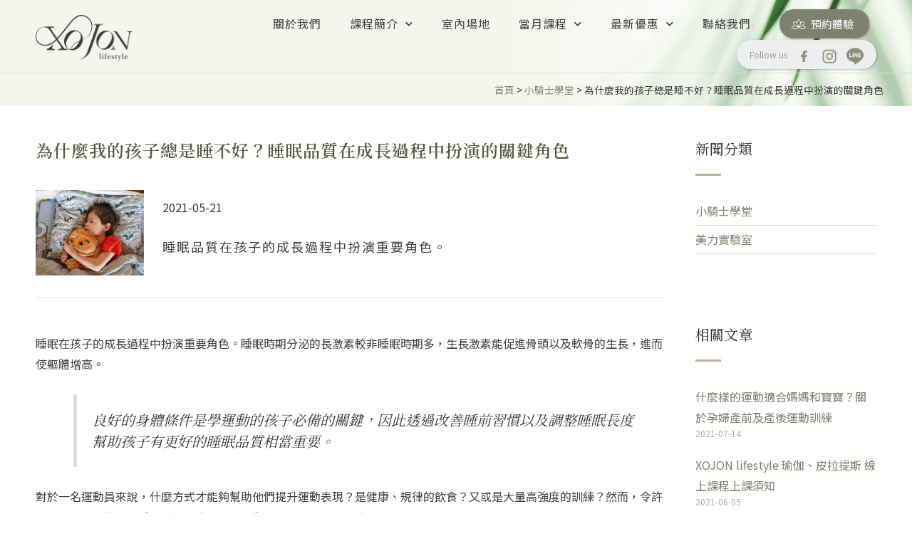

--- FILE ---
content_type: text/html; charset=UTF-8
request_url: https://www.xojonlifestyle.com/%E5%B0%8F%E9%A8%8E%E5%A3%AB%E5%AD%B8%E5%A0%82/%E5%B0%8F%E9%A8%8E%E5%A3%AB%E5%AD%B8%E5%A0%82%EF%BC%9A%E5%AD%A9%E5%AD%90%E6%88%90%E9%95%B7%E9%81%8E%E7%A8%8B%E4%B8%AD%E7%9A%84%E7%9D%A1%E7%9C%A0%E5%93%81%E8%B3%AA/
body_size: 32711
content:
<!DOCTYPE html>
<html lang="zh-TW">
<head>
<meta charset="UTF-8">
<meta name="viewport" content="width=device-width, initial-scale=1">
<link rel="profile" href="https://gmpg.org/xfn/11">

<meta name='robots' content='index, follow, max-image-preview:large, max-snippet:-1, max-video-preview:-1' />
	<style>img:is([sizes="auto" i], [sizes^="auto," i]) { contain-intrinsic-size: 3000px 1500px }</style>
	

	<!-- This site is optimized with the Yoast SEO plugin v25.3.1 - https://yoast.com/wordpress/plugins/seo/ -->
	<title>為什麼我的孩子總是睡不好？睡眠品質在成長過程中扮演的關鍵角色 - SPORTSRIDER 小騎士</title>
<link data-rocket-preload as="style" href="https://fonts.googleapis.com/css?family=Noto%20Sans%20TC%3A400%2C100%2C300%7CNoto%20Serif%20TC%3A400%2C600&#038;display=swap" rel="preload">
<link href="https://fonts.googleapis.com/css?family=Noto%20Sans%20TC%3A400%2C100%2C300%7CNoto%20Serif%20TC%3A400%2C600&#038;display=swap" media="print" onload="this.media=&#039;all&#039;" rel="stylesheet">
<noscript><link rel="stylesheet" href="https://fonts.googleapis.com/css?family=Noto%20Sans%20TC%3A400%2C100%2C300%7CNoto%20Serif%20TC%3A400%2C600&#038;display=swap"></noscript>
<style id="rocket-critical-css">a,body,div,h1,h2,h4,html,li,p,span,ul{border:0;font-size:100%;font-style:inherit;font-weight:inherit;margin:0;outline:0;padding:0;vertical-align:baseline}html{-webkit-text-size-adjust:100%;-ms-text-size-adjust:100%}body{margin:0}article,aside,main,nav,section{display:block}a{background-color:transparent}a,a:visited{text-decoration:none}img{border:0}@media (min-width:544px){.ast-container{max-width:100%}}@media (min-width:768px){.ast-container{max-width:100%}}@media (min-width:992px){.ast-container{max-width:100%}}@media (min-width:1200px){.ast-container{max-width:100%}}.ast-container{margin-left:auto;margin-right:auto;padding-left:20px;padding-right:20px}.ast-container::after{content:"";display:table;clear:both}h1,h2,h4{clear:both}h1{color:#808285;font-size:2em;line-height:1.2}h2{color:#808285;font-size:1.7em;line-height:1.3}h4{color:#808285;line-height:1.5;font-size:1.3em}html{box-sizing:border-box}*,:after,:before{box-sizing:inherit}body{color:#808285;background:#fff;font-style:normal}ul{margin:0 0 1.5em 3em}ul{list-style:disc}li>ul{margin-bottom:0;margin-left:1.5em}i{font-style:italic}img{height:auto;max-width:100%}a{color:#4169e1}.screen-reader-text{border:0;clip:rect(1px,1px,1px,1px);height:1px;margin:-1px;overflow:hidden;padding:0;position:absolute;width:1px;word-wrap:normal!important}#primary:after,#primary:before,.ast-container:after,.ast-container:before,.site-content:after,.site-content:before,.site-main:after,.site-main:before{content:"";display:table}#primary:after,.ast-container:after,.site-content:after,.site-main:after{clear:both}body{-webkit-font-smoothing:antialiased;-moz-osx-font-smoothing:grayscale}body:not(.logged-in){position:relative}#page{position:relative}a{text-decoration:none}img{vertical-align:middle}p{margin-bottom:1.75em}body{line-height:1.85714285714286}body{background-color:#fff}#page{display:block}#primary{display:block;position:relative;float:left;width:100%}#primary{margin:4em 0}.ast-page-builder-template .hentry{margin:0}.ast-page-builder-template .site-content>.ast-container{max-width:100%;padding:0}.ast-page-builder-template .site-content #primary{padding:0;margin:0}.hentry{margin:0 0 1.5em}body{overflow-x:hidden}.widget-title{font-weight:400;margin-bottom:1em;line-height:1.5}.widget{margin:0 0 2.8em 0}.widget:last-child{margin-bottom:0}.widget ul{margin:0;list-style-type:none}:root{--bdt-breakpoint-s:640px;--bdt-breakpoint-m:960px;--bdt-breakpoint-l:1200px;--bdt-breakpoint-xl:1600px}:root{--bdt-leader-fill-content:.}:root{--bdt-position-margin-offset:.0001px}:root{--map-dialog-top:0px}:focus{outline:0}@font-face{font-display:swap;font-family:eicons;src:url(https://www.xojonlifestyle.com/wp-content/plugins/elementor/assets/lib/eicons/fonts/eicons.eot?5.21.0);src:url(https://www.xojonlifestyle.com/wp-content/plugins/elementor/assets/lib/eicons/fonts/eicons.eot?5.21.0#iefix) format("embedded-opentype"),url(https://www.xojonlifestyle.com/wp-content/plugins/elementor/assets/lib/eicons/fonts/eicons.woff2?5.21.0) format("woff2"),url(https://www.xojonlifestyle.com/wp-content/plugins/elementor/assets/lib/eicons/fonts/eicons.woff?5.21.0) format("woff"),url(https://www.xojonlifestyle.com/wp-content/plugins/elementor/assets/lib/eicons/fonts/eicons.ttf?5.21.0) format("truetype"),url(https://www.xojonlifestyle.com/wp-content/plugins/elementor/assets/lib/eicons/fonts/eicons.svg?5.21.0#eicon) format("svg");font-weight:400;font-style:normal}[class*=" eicon-"]{display:inline-block;font-family:eicons;font-size:inherit;font-weight:400;font-style:normal;font-variant:normal;line-height:1;text-rendering:auto;-webkit-font-smoothing:antialiased;-moz-osx-font-smoothing:grayscale}.eicon-menu-bar:before{content:"\e816"}.eicon-close:before{content:"\e87f"}.elementor-screen-only,.screen-reader-text{position:absolute;top:-10000em;width:1px;height:1px;margin:-1px;padding:0;overflow:hidden;clip:rect(0,0,0,0);border:0}.elementor *,.elementor :after,.elementor :before{box-sizing:border-box}.elementor a{box-shadow:none;text-decoration:none}.elementor img{height:auto;max-width:100%;border:none;border-radius:0;box-shadow:none}.elementor-widget-wrap .elementor-element.elementor-widget__width-auto{max-width:100%}.elementor-element{--flex-direction:initial;--flex-wrap:initial;--justify-content:initial;--align-items:initial;--align-content:initial;--gap:initial;--flex-basis:initial;--flex-grow:initial;--flex-shrink:initial;--order:initial;--align-self:initial;flex-basis:var(--flex-basis);flex-grow:var(--flex-grow);flex-shrink:var(--flex-shrink);order:var(--order);align-self:var(--align-self)}.elementor-align-right{text-align:right}@media (max-width:767px){.elementor-mobile-align-center{text-align:center}}:root{--page-title-display:block}.elementor-page-title{display:var(--page-title-display)}.elementor-section{position:relative}.elementor-section .elementor-container{display:flex;margin-right:auto;margin-left:auto;position:relative}@media (max-width:1024px){.elementor-section .elementor-container{flex-wrap:wrap}}.elementor-section.elementor-section-boxed>.elementor-container{max-width:1140px}.elementor-section.elementor-section-items-top>.elementor-container{align-items:flex-start}.elementor-section.elementor-section-items-middle>.elementor-container{align-items:center}.elementor-widget-wrap{position:relative;width:100%;flex-wrap:wrap;align-content:flex-start}.elementor:not(.elementor-bc-flex-widget) .elementor-widget-wrap{display:flex}.elementor-widget-wrap>.elementor-element{width:100%}.elementor-widget{position:relative}.elementor-widget:not(:last-child){margin-bottom:20px}.elementor-widget:not(:last-child).elementor-widget__width-auto{margin-bottom:0}.elementor-column{position:relative;min-height:1px;display:flex}.elementor-column-gap-default>.elementor-column>.elementor-element-populated{padding:10px}.elementor-inner-section .elementor-column-gap-no .elementor-element-populated{padding:0}@media (min-width:768px){.elementor-column.elementor-col-50{width:50%}.elementor-column.elementor-col-100{width:100%}}@media (max-width:767px){.elementor-column{width:100%}}ul.elementor-icon-list-items.elementor-inline-items{display:flex;flex-wrap:wrap}ul.elementor-icon-list-items.elementor-inline-items .elementor-inline-item{word-break:break-word}.elementor-grid{display:grid;grid-column-gap:var(--grid-column-gap);grid-row-gap:var(--grid-row-gap)}.elementor-grid .elementor-grid-item{min-width:0}.elementor-grid-1 .elementor-grid{grid-template-columns:repeat(1,1fr)}@media (max-width:1024px){.elementor-grid-tablet-2 .elementor-grid{grid-template-columns:repeat(2,1fr)}}@media (max-width:767px){.elementor-grid-mobile-1 .elementor-grid{grid-template-columns:repeat(1,1fr)}}.elementor-button{display:inline-block;line-height:1;background-color:#69727d;font-size:15px;padding:12px 24px;border-radius:3px;color:#fff;fill:#fff;text-align:center}.elementor-button:visited{color:#fff}.elementor-button-content-wrapper{display:flex;justify-content:center}.elementor-button-text{flex-grow:1;order:10;display:inline-block}.elementor-button span{text-decoration:inherit}.elementor-element{--swiper-theme-color:#000;--swiper-navigation-size:44px;--swiper-pagination-bullet-size:6px;--swiper-pagination-bullet-horizontal-gap:6px}.elementor .elementor-element ul.elementor-icon-list-items{padding:0}@media (max-width:767px){.elementor .elementor-hidden-phone{display:none}}.elementor-widget-divider{--divider-border-style:none;--divider-border-width:1px;--divider-color:#0c0d0e;--divider-icon-size:20px;--divider-element-spacing:10px;--divider-pattern-height:24px;--divider-pattern-size:20px;--divider-pattern-url:none;--divider-pattern-repeat:repeat-x}.elementor-widget-divider .elementor-divider{display:flex}.elementor-widget-divider .elementor-divider-separator{display:flex;margin:0;direction:ltr}.elementor-widget-divider:not(.elementor-widget-divider--view-line_text):not(.elementor-widget-divider--view-line_icon) .elementor-divider-separator{border-top:var(--divider-border-width) var(--divider-border-style) var(--divider-color)}.elementor-heading-title{padding:0;margin:0;line-height:1}.elementor-widget .elementor-icon-list-items.elementor-inline-items{margin-right:-8px;margin-left:-8px}.elementor-widget .elementor-icon-list-items.elementor-inline-items .elementor-icon-list-item{margin-right:8px;margin-left:8px}.elementor-widget .elementor-icon-list-items.elementor-inline-items .elementor-icon-list-item:after{width:auto;left:auto;right:auto;position:relative;height:100%;border-top:0;border-bottom:0;border-right:0;border-left-width:1px;border-style:solid;right:-8px}.elementor-widget .elementor-icon-list-items{list-style-type:none;margin:0;padding:0}.elementor-widget .elementor-icon-list-item{margin:0;padding:0;position:relative}.elementor-widget .elementor-icon-list-item:after{position:absolute;bottom:0;width:100%}.elementor-widget .elementor-icon-list-item{display:flex;font-size:inherit;align-items:var(--icon-vertical-align,center)}.elementor-widget:not(.elementor-align-right) .elementor-icon-list-item:after{left:0}.elementor-widget:not(.elementor-align-left) .elementor-icon-list-item:after{right:0}@media (min-width:-1){.elementor-widget:not(.elementor-widescreen-align-right) .elementor-icon-list-item:after{left:0}.elementor-widget:not(.elementor-widescreen-align-left) .elementor-icon-list-item:after{right:0}}@media (max-width:-1){.elementor-widget:not(.elementor-laptop-align-right) .elementor-icon-list-item:after{left:0}.elementor-widget:not(.elementor-laptop-align-left) .elementor-icon-list-item:after{right:0}}@media (max-width:-1){.elementor-widget:not(.elementor-tablet_extra-align-right) .elementor-icon-list-item:after{left:0}.elementor-widget:not(.elementor-tablet_extra-align-left) .elementor-icon-list-item:after{right:0}}@media (max-width:1024px){.elementor-widget:not(.elementor-tablet-align-right) .elementor-icon-list-item:after{left:0}.elementor-widget:not(.elementor-tablet-align-left) .elementor-icon-list-item:after{right:0}}@media (max-width:-1){.elementor-widget:not(.elementor-mobile_extra-align-right) .elementor-icon-list-item:after{left:0}.elementor-widget:not(.elementor-mobile_extra-align-left) .elementor-icon-list-item:after{right:0}}@media (max-width:767px){.elementor-widget:not(.elementor-mobile-align-right) .elementor-icon-list-item:after{left:0}.elementor-widget:not(.elementor-mobile-align-left) .elementor-icon-list-item:after{right:0}}.elementor-widget-image{text-align:center}.elementor-widget-image a{display:inline-block}.elementor-widget-image img{vertical-align:middle;display:inline-block}.elementor-column .elementor-spacer-inner{height:var(--spacer-size)}.elementor-location-header:before{content:"";display:table;clear:both}.elementor-icon-list-items .elementor-icon-list-item .elementor-icon-list-text{display:inline-block}.elementor-widget-breadcrumbs{font-size:.85em}.elementor-widget-breadcrumbs p{margin-bottom:0}.elementor-widget-posts:after{display:none}.elementor-posts-container:not(.elementor-posts-masonry){align-items:stretch}.elementor-posts-container .elementor-post{padding:0;margin:0}.elementor-posts .elementor-post{flex-direction:column}.elementor-posts .elementor-post__title{font-size:18px;margin:0}.elementor-posts .elementor-post__text{display:var(--item-display,block);flex-direction:column;flex-grow:1}.elementor-posts .elementor-post__meta-data{line-height:1.3em;font-size:12px;margin-bottom:13px;color:#adadad}.elementor-posts--skin-classic .elementor-post{overflow:hidden}.elementor-posts .elementor-post{display:flex}.elementor-item:after,.elementor-item:before{display:block;position:absolute}.elementor-item:not(:hover):not(:focus):not(.elementor-item-active):not(.highlighted):after,.elementor-item:not(:hover):not(:focus):not(.elementor-item-active):not(.highlighted):before{opacity:0}.elementor-nav-menu--main .elementor-nav-menu a{padding:13px 20px}.elementor-nav-menu--main .elementor-nav-menu ul{position:absolute;width:12em;border-width:0;border-style:solid;padding:0}.elementor-nav-menu--layout-horizontal{display:flex}.elementor-nav-menu--layout-horizontal .elementor-nav-menu{display:flex;flex-wrap:wrap}.elementor-nav-menu--layout-horizontal .elementor-nav-menu a{white-space:nowrap;flex-grow:1}.elementor-nav-menu--layout-horizontal .elementor-nav-menu>li{display:flex}.elementor-nav-menu--layout-horizontal .elementor-nav-menu>li ul{top:100%!important}.elementor-nav-menu--layout-horizontal .elementor-nav-menu>li:not(:first-child)>a{-webkit-margin-start:var(--e-nav-menu-horizontal-menu-item-margin);margin-inline-start:var(--e-nav-menu-horizontal-menu-item-margin)}.elementor-nav-menu--layout-horizontal .elementor-nav-menu>li:not(:first-child)>ul{left:var(--e-nav-menu-horizontal-menu-item-margin)!important}.elementor-nav-menu--layout-horizontal .elementor-nav-menu>li:not(:last-child)>a{-webkit-margin-end:var(--e-nav-menu-horizontal-menu-item-margin);margin-inline-end:var(--e-nav-menu-horizontal-menu-item-margin)}.elementor-nav-menu--layout-horizontal .elementor-nav-menu>li:not(:last-child):after{content:var(--e-nav-menu-divider-content,none);height:var(--e-nav-menu-divider-height,35%);border-left:var(--e-nav-menu-divider-width,2px) var(--e-nav-menu-divider-style,solid) var(--e-nav-menu-divider-color,#000);border-bottom-color:var(--e-nav-menu-divider-color,#000);border-right-color:var(--e-nav-menu-divider-color,#000);border-top-color:var(--e-nav-menu-divider-color,#000);align-self:center}.elementor-widget-nav-menu .elementor-widget-container{display:flex;flex-direction:column}.elementor-nav-menu{position:relative;z-index:2}.elementor-nav-menu:after{content:" ";display:block;height:0;font:0/0 serif;clear:both;visibility:hidden;overflow:hidden}.elementor-nav-menu,.elementor-nav-menu li,.elementor-nav-menu ul{display:block;list-style:none;margin:0;padding:0;line-height:normal}.elementor-nav-menu ul{display:none}.elementor-nav-menu a,.elementor-nav-menu li{position:relative}.elementor-nav-menu li{border-width:0}.elementor-nav-menu a{display:flex;align-items:center}.elementor-nav-menu a{padding:10px 20px;line-height:20px}.elementor-menu-toggle{display:flex;align-items:center;justify-content:center;font-size:var(--nav-menu-icon-size,22px);padding:.25em;border:0 solid;border-radius:3px;background-color:rgba(0,0,0,.05);color:#33373d}.elementor-menu-toggle:not(.elementor-active) .elementor-menu-toggle__icon--close{display:none}.elementor-nav-menu--dropdown{background-color:#fff;font-size:13px}.elementor-nav-menu--dropdown.elementor-nav-menu__container{margin-top:10px;transform-origin:top;overflow-y:auto;overflow-x:hidden}.elementor-nav-menu--dropdown.elementor-nav-menu__container .elementor-sub-item{font-size:.85em}.elementor-nav-menu--dropdown a{color:#33373d}ul.elementor-nav-menu--dropdown a{text-shadow:none;border-left:8px solid transparent}.elementor-nav-menu--toggle{--menu-height:100vh}.elementor-nav-menu--toggle .elementor-menu-toggle:not(.elementor-active)+.elementor-nav-menu__container{transform:scaleY(0);max-height:0;overflow:hidden}.elementor-nav-menu--stretch .elementor-nav-menu__container.elementor-nav-menu--dropdown{position:absolute;z-index:9997}@media (max-width:1024px){.elementor-nav-menu--dropdown-tablet .elementor-nav-menu--main{display:none}}@media (min-width:1025px){.elementor-nav-menu--dropdown-tablet .elementor-menu-toggle,.elementor-nav-menu--dropdown-tablet .elementor-nav-menu--dropdown{display:none}.elementor-nav-menu--dropdown-tablet nav.elementor-nav-menu--dropdown.elementor-nav-menu__container{overflow-y:hidden}}.elementor-widget-heading .elementor-heading-title{color:var(--e-global-color-primary)}.elementor-widget-button .elementor-button{background-color:var(--e-global-color-accent)}.elementor-widget-divider{--divider-color:var( --e-global-color-secondary )}.elementor-widget-theme-post-title .elementor-heading-title{color:var(--e-global-color-primary)}.elementor-widget-theme-post-excerpt .elementor-widget-container{color:var(--e-global-color-text)}.elementor-widget-theme-post-content{color:var(--e-global-color-text)}.elementor-widget-posts .elementor-post__title,.elementor-widget-posts .elementor-post__title a{color:var(--e-global-color-secondary)}.elementor-widget-nav-menu .elementor-nav-menu--main .elementor-item{color:var(--e-global-color-text);fill:var(--e-global-color-text)}.elementor-widget-nav-menu .elementor-nav-menu--main:not(.e--pointer-framed) .elementor-item:before,.elementor-widget-nav-menu .elementor-nav-menu--main:not(.e--pointer-framed) .elementor-item:after{background-color:var(--e-global-color-accent)}.elementor-widget-nav-menu{--e-nav-menu-divider-color:var( --e-global-color-text )}.elementor-widget-post-info .elementor-icon-list-text{color:var(--e-global-color-secondary)}.elementor-188 .elementor-element.elementor-element-717fecf>.elementor-container{min-height:98px}.elementor-188 .elementor-element.elementor-element-717fecf>.elementor-container>.elementor-column>.elementor-widget-wrap{align-content:center;align-items:center}.elementor-188 .elementor-element.elementor-element-717fecf:not(.elementor-motion-effects-element-type-background){background-color:#FFFFFF00}.elementor-188 .elementor-element.elementor-element-717fecf{margin-top:0px;margin-bottom:-98px;padding:0px 40px 0px 40px}.elementor-188 .elementor-element.elementor-element-42c6466{text-align:left;z-index:5}.elementor-188 .elementor-element.elementor-element-42c6466 img{width:143px}.elementor-188 .elementor-element.elementor-element-567829e.elementor-column>.elementor-widget-wrap{justify-content:flex-end}.elementor-188 .elementor-element.elementor-element-78eab03 .elementor-menu-toggle{margin:0 auto}.elementor-188 .elementor-element.elementor-element-78eab03 .elementor-nav-menu .elementor-item{letter-spacing:1px}.elementor-188 .elementor-element.elementor-element-78eab03 .elementor-nav-menu--main .elementor-nav-menu--dropdown,.elementor-188 .elementor-element.elementor-element-78eab03 .elementor-nav-menu__container.elementor-nav-menu--dropdown{box-shadow:1px 1px 7px 0px rgba(0,0,0,0.13)}.elementor-188 .elementor-element.elementor-element-78eab03 .elementor-nav-menu--dropdown a{padding-left:13px;padding-right:13px}.elementor-188 .elementor-element.elementor-element-78eab03{width:auto;max-width:auto;z-index:5}.elementor-188 .elementor-element.elementor-element-f6c47b9 .elementor-button{background-color:#8B8B8B00;padding:13px 22px 13px 44px}.elementor-188 .elementor-element.elementor-element-f6c47b9>.elementor-widget-container{margin:0px 10px 0px 20px;background-color:#7F8170;background-image:url("https://www.xojonlifestyle.com/wp-content/uploads/預約體驗ok-icon.png");background-position:17px 50%;background-repeat:no-repeat;background-size:20px auto;border-radius:99px 99px 99px 99px;box-shadow:1px 1px 3px 0px rgba(0,0,0,0.24)}.elementor-188 .elementor-element.elementor-element-f6c47b9{width:auto;max-width:auto;z-index:5}.elementor-188 .elementor-element.elementor-element-899b56d>.elementor-widget-container{padding:6px 12px 6px 18px;background-color:#ECEEEF;border-radius:99px 99px 99px 99px;box-shadow:1px 1px 3px 0px rgba(0,0,0,0.24)}.elementor-188 .elementor-element.elementor-element-899b56d{width:auto;max-width:auto;z-index:4}@media (min-width:768px){.elementor-188 .elementor-element.elementor-element-c417e33{width:13.001%}.elementor-188 .elementor-element.elementor-element-567829e{width:86.999%}}@media (max-width:1024px){.elementor-188 .elementor-element.elementor-element-717fecf>.elementor-container{min-height:70px}.elementor-188 .elementor-element.elementor-element-717fecf{margin-top:0px;margin-bottom:-70px;padding:0px 20px 0px 20px}.elementor-188 .elementor-element.elementor-element-c417e33>.elementor-element-populated{padding:0px 0px 0px 0px}.elementor-188 .elementor-element.elementor-element-78eab03{--nav-menu-icon-size:31px}.elementor-188 .elementor-element.elementor-element-78eab03 .elementor-menu-toggle{border-width:2px;border-radius:100px}.elementor-188 .elementor-element.elementor-element-78eab03>.elementor-widget-container{margin:0px 0px 0px 0px}.elementor-188 .elementor-element.elementor-element-f6c47b9>.elementor-widget-container{background-position:0px 0px}.elementor-188 .elementor-element.elementor-element-899b56d>.elementor-widget-container{margin:0px 80px 0px 0px}}@media (max-width:767px){.elementor-188 .elementor-element.elementor-element-717fecf{padding:0px 10px 0px 10px}.elementor-188 .elementor-element.elementor-element-c417e33{width:30%}.elementor-188 .elementor-element.elementor-element-567829e{width:70%}.elementor-188 .elementor-element.elementor-element-78eab03 .elementor-nav-menu--dropdown .elementor-item,.elementor-188 .elementor-element.elementor-element-78eab03 .elementor-nav-menu--dropdown .elementor-sub-item{font-size:17px}.elementor-188 .elementor-element.elementor-element-78eab03{--nav-menu-icon-size:24px}.elementor-188 .elementor-element.elementor-element-78eab03>.elementor-widget-container{margin:1px 0px 0px 0px}.elementor-188 .elementor-element.elementor-element-f6c47b9>.elementor-widget-container{margin:0px 56px 0px 0px;background-position:0px 0px}.elementor-188 .elementor-element.elementor-element-f6c47b9{z-index:4}}@media screen and (max-width:768px){.elementor-188 .elementor-element.elementor-element-78eab03{float:right;position:absolute}}.elementor-188 .elementor-element.elementor-element-899b56d .sotext{font-size:12px;-webkit-flex:1;flex:1}.elementor-188 .elementor-element.elementor-element-899b56d{display:-webkit-flex;display:flex}.elementor-188 .elementor-element.elementor-element-899b56d .elementor-widget-image{width:36px}@media screen and (max-width:767px){.elementor-188 .elementor-element.elementor-element-899b56d{display:none}}.elementor-375 .elementor-element.elementor-element-33f4dc5>.elementor-container{min-height:100px}.elementor-375 .elementor-element.elementor-element-33f4dc5:not(.elementor-motion-effects-element-type-background){background-image:url("https://www.xojonlifestyle.com/wp-content/uploads/courses_b.jpg");background-position:top center;background-repeat:no-repeat;background-size:cover}.elementor-375 .elementor-element.elementor-element-176ad24{--divider-border-style:solid;--divider-color:#DBDBDB;--divider-border-width:1px}.elementor-375 .elementor-element.elementor-element-176ad24 .elementor-divider-separator{width:100%}.elementor-375 .elementor-element.elementor-element-176ad24 .elementor-divider{padding-top:0px;padding-bottom:0px}.elementor-375 .elementor-element.elementor-element-176ad24>.elementor-widget-container{margin:102px 0px 0px 0px}.elementor-375 .elementor-element.elementor-element-455644d{margin-top:-13px;margin-bottom:10px;padding:0px 20px 0px 20px}.elementor-375 .elementor-element.elementor-element-7301f6f{margin-top:40px;margin-bottom:80px}.elementor-375 .elementor-element.elementor-element-f911a3a .elementor-heading-title{font-size:24px;letter-spacing:1px}.elementor-375 .elementor-element.elementor-element-7c2c0a4{border-style:solid;border-width:0px 0px 1px 0px;border-color:#E4E4E4;margin-top:20px;margin-bottom:50px;padding:0px 0px 30px 0px}.elementor-375 .elementor-element.elementor-element-5cf7a36>.elementor-element-populated{padding:10px 40px 10px 26px}.elementor-375 .elementor-element.elementor-element-8ad1bc5 .elementor-widget-container{font-size:18px;letter-spacing:2px}.elementor-375 .elementor-element.elementor-element-4b256e9>.elementor-element-populated{padding:10px 10px 10px 30px}.elementor-375 .elementor-element.elementor-element-f919008 .elementor-heading-title{color:#2A2A2A}.elementor-375 .elementor-element.elementor-element-221ca92{--divider-border-style:solid;--divider-color:#BCB29A;--divider-border-width:3px}.elementor-375 .elementor-element.elementor-element-221ca92 .elementor-divider-separator{width:36px}.elementor-375 .elementor-element.elementor-element-221ca92 .elementor-divider{padding-top:1px;padding-bottom:1px}.elementor-375 .elementor-element.elementor-element-221ca92>.elementor-widget-container{margin:0px 0px 10px 0px}.elementor-375 .elementor-element.elementor-element-bd73a37{--spacer-size:50px}.elementor-375 .elementor-element.elementor-element-265e0bb .elementor-heading-title{color:#2A2A2A}.elementor-375 .elementor-element.elementor-element-f419855{--divider-border-style:solid;--divider-color:#BCB29A;--divider-border-width:3px}.elementor-375 .elementor-element.elementor-element-f419855 .elementor-divider-separator{width:36px}.elementor-375 .elementor-element.elementor-element-f419855 .elementor-divider{padding-top:1px;padding-bottom:1px}.elementor-375 .elementor-element.elementor-element-f419855>.elementor-widget-container{margin:0px 0px 10px 0px}.elementor-375 .elementor-element.elementor-element-50592b0{--grid-column-gap:0px;--grid-row-gap:10px}.elementor-375 .elementor-element.elementor-element-50592b0 .elementor-post__title,.elementor-375 .elementor-element.elementor-element-50592b0 .elementor-post__title a{color:#7F8170;font-size:16px}.elementor-375 .elementor-element.elementor-element-50592b0 .elementor-post__title{margin-bottom:0px}@media (max-width:1024px){.elementor-375 .elementor-element.elementor-element-33f4dc5>.elementor-container{min-height:7px}.elementor-375 .elementor-element.elementor-element-176ad24>.elementor-widget-container{margin:74px 0px 0px 0px}.elementor-375 .elementor-element.elementor-element-455644d{margin-top:-13px;margin-bottom:10px}.elementor-375 .elementor-element.elementor-element-7301f6f{margin-top:40px;margin-bottom:40px;padding:0px 20px 0px 20px}.elementor-375 .elementor-element.elementor-element-7c2c0a4{margin-top:10px;margin-bottom:40px}.elementor-375 .elementor-element.elementor-element-5cf7a36>.elementor-element-populated{padding:0px 0px 0px 20px}.elementor-375 .elementor-element.elementor-element-8ad1bc5 .elementor-widget-container{font-size:16px;line-height:1.5em;letter-spacing:1px}.elementor-375 .elementor-element.elementor-element-4b256e9>.elementor-element-populated{padding:10px 10px 10px 20px}}@media (max-width:767px){.elementor-375 .elementor-element.elementor-element-455644d{padding:0px 10px 0px 10px}.elementor-375 .elementor-element.elementor-element-7301f6f{padding:0px 10px 0px 10px}.elementor-375 .elementor-element.elementor-element-f911a3a .elementor-heading-title{font-size:20px}.elementor-375 .elementor-element.elementor-element-5cf7a36>.elementor-element-populated{padding:20px 0px 0px 0px}.elementor-375 .elementor-element.elementor-element-4b256e9>.elementor-element-populated{padding:60px 10px 10px 10px}}@media (min-width:768px){.elementor-375 .elementor-element.elementor-element-f07b2fa{width:75.5%}.elementor-375 .elementor-element.elementor-element-93f20ad{width:17.156%}.elementor-375 .elementor-element.elementor-element-5cf7a36{width:82.844%}.elementor-375 .elementor-element.elementor-element-4b256e9{width:24.417%}}@media (max-width:1024px) and (min-width:768px){.elementor-375 .elementor-element.elementor-element-93f20ad{width:30%}.elementor-375 .elementor-element.elementor-element-5cf7a36{width:70%}}.elementor-375 .elementor-element.elementor-element-26ffd7f .widget-title{display:none}.elementor-375 .elementor-element.elementor-element-26ffd7f li{border-bottom:1px solid #dcdcdc;padding-bottom:5px;margin-bottom:5px}@media screen and (max-width:767px){.elementor-375 .elementor-element.elementor-element-50592b0 .elementor-posts .elementor-post{display:block}.elementor-375 .elementor-element.elementor-element-50592b0 .elementor-post__text{margin-top:15px}}</style>
	<meta name="description" content="睡眠品質在孩子的成長過程中扮演重要角色。睡眠時期分泌的生長激素較非睡眠時期多，生長激素能促進骨頭以及軟骨的生長，進而使軀體增高。良好的身體條件是學運動的孩子必備的關鍵，因此透過改善睡前習慣以及調整睡眠長度幫助孩子有更好的睡眠品質相當重要-SPORTS RIDER 小騎士學堂" />
	<link rel="canonical" href="https://www.xojonlifestyle.com/小騎士學堂/小騎士學堂：孩子成長過程中的睡眠品質/" />
	<meta property="og:locale" content="zh_TW" />
	<meta property="og:type" content="article" />
	<meta property="og:title" content="為什麼我的孩子總是睡不好？睡眠品質在成長過程中扮演的關鍵角色 - SPORTSRIDER 小騎士" />
	<meta property="og:description" content="睡眠品質在孩子的成長過程中扮演重要角色。睡眠時期分泌的生長激素較非睡眠時期多，生長激素能促進骨頭以及軟骨的生長，進而使軀體增高。良好的身體條件是學運動的孩子必備的關鍵，因此透過改善睡前習慣以及調整睡眠長度幫助孩子有更好的睡眠品質相當重要-SPORTS RIDER 小騎士學堂" />
	<meta property="og:url" content="https://www.xojonlifestyle.com/小騎士學堂/小騎士學堂：孩子成長過程中的睡眠品質/" />
	<meta property="og:site_name" content="XOJON lifestyle/小騎士 SPORTS RIDER 瑜珈/皮拉提斯/幼兒運動" />
	<meta property="article:published_time" content="2021-05-21T09:24:17+00:00" />
	<meta property="article:modified_time" content="2021-05-21T09:47:29+00:00" />
	<meta property="og:image" content="https://www.xojonlifestyle.com/wp-content/uploads/dream-5071192_1920-e1621588949952.jpg" />
	<meta property="og:image:width" content="853" />
	<meta property="og:image:height" content="853" />
	<meta property="og:image:type" content="image/jpeg" />
	<meta name="author" content="xojonlifestyle" />
	<meta name="twitter:card" content="summary_large_image" />
	<meta name="twitter:label1" content="作者:" />
	<meta name="twitter:data1" content="xojonlifestyle" />
	<script type="application/ld+json" class="yoast-schema-graph">{"@context":"https://schema.org","@graph":[{"@type":"Article","@id":"https://www.xojonlifestyle.com/%e5%b0%8f%e9%a8%8e%e5%a3%ab%e5%ad%b8%e5%a0%82/%e5%b0%8f%e9%a8%8e%e5%a3%ab%e5%ad%b8%e5%a0%82%ef%bc%9a%e5%ad%a9%e5%ad%90%e6%88%90%e9%95%b7%e9%81%8e%e7%a8%8b%e4%b8%ad%e7%9a%84%e7%9d%a1%e7%9c%a0%e5%93%81%e8%b3%aa/#article","isPartOf":{"@id":"https://www.xojonlifestyle.com/%e5%b0%8f%e9%a8%8e%e5%a3%ab%e5%ad%b8%e5%a0%82/%e5%b0%8f%e9%a8%8e%e5%a3%ab%e5%ad%b8%e5%a0%82%ef%bc%9a%e5%ad%a9%e5%ad%90%e6%88%90%e9%95%b7%e9%81%8e%e7%a8%8b%e4%b8%ad%e7%9a%84%e7%9d%a1%e7%9c%a0%e5%93%81%e8%b3%aa/"},"author":{"name":"xojonlifestyle","@id":"https://www.xojonlifestyle.com/#/schema/person/ac6fe46270658136f7e4d59c2a3ebcbd"},"headline":"為什麼我的孩子總是睡不好？睡眠品質在成長過程中扮演的關鍵角色","datePublished":"2021-05-21T09:24:17+00:00","dateModified":"2021-05-21T09:47:29+00:00","mainEntityOfPage":{"@id":"https://www.xojonlifestyle.com/%e5%b0%8f%e9%a8%8e%e5%a3%ab%e5%ad%b8%e5%a0%82/%e5%b0%8f%e9%a8%8e%e5%a3%ab%e5%ad%b8%e5%a0%82%ef%bc%9a%e5%ad%a9%e5%ad%90%e6%88%90%e9%95%b7%e9%81%8e%e7%a8%8b%e4%b8%ad%e7%9a%84%e7%9d%a1%e7%9c%a0%e5%93%81%e8%b3%aa/"},"wordCount":47,"publisher":{"@id":"https://www.xojonlifestyle.com/#organization"},"image":{"@id":"https://www.xojonlifestyle.com/%e5%b0%8f%e9%a8%8e%e5%a3%ab%e5%ad%b8%e5%a0%82/%e5%b0%8f%e9%a8%8e%e5%a3%ab%e5%ad%b8%e5%a0%82%ef%bc%9a%e5%ad%a9%e5%ad%90%e6%88%90%e9%95%b7%e9%81%8e%e7%a8%8b%e4%b8%ad%e7%9a%84%e7%9d%a1%e7%9c%a0%e5%93%81%e8%b3%aa/#primaryimage"},"thumbnailUrl":"https://www.xojonlifestyle.com/wp-content/uploads/dream-5071192_1920-e1621588949952.jpg","articleSection":["小騎士學堂"],"inLanguage":"zh-TW"},{"@type":"WebPage","@id":"https://www.xojonlifestyle.com/%e5%b0%8f%e9%a8%8e%e5%a3%ab%e5%ad%b8%e5%a0%82/%e5%b0%8f%e9%a8%8e%e5%a3%ab%e5%ad%b8%e5%a0%82%ef%bc%9a%e5%ad%a9%e5%ad%90%e6%88%90%e9%95%b7%e9%81%8e%e7%a8%8b%e4%b8%ad%e7%9a%84%e7%9d%a1%e7%9c%a0%e5%93%81%e8%b3%aa/","url":"https://www.xojonlifestyle.com/%e5%b0%8f%e9%a8%8e%e5%a3%ab%e5%ad%b8%e5%a0%82/%e5%b0%8f%e9%a8%8e%e5%a3%ab%e5%ad%b8%e5%a0%82%ef%bc%9a%e5%ad%a9%e5%ad%90%e6%88%90%e9%95%b7%e9%81%8e%e7%a8%8b%e4%b8%ad%e7%9a%84%e7%9d%a1%e7%9c%a0%e5%93%81%e8%b3%aa/","name":"為什麼我的孩子總是睡不好？睡眠品質在成長過程中扮演的關鍵角色 - SPORTSRIDER 小騎士","isPartOf":{"@id":"https://www.xojonlifestyle.com/#website"},"primaryImageOfPage":{"@id":"https://www.xojonlifestyle.com/%e5%b0%8f%e9%a8%8e%e5%a3%ab%e5%ad%b8%e5%a0%82/%e5%b0%8f%e9%a8%8e%e5%a3%ab%e5%ad%b8%e5%a0%82%ef%bc%9a%e5%ad%a9%e5%ad%90%e6%88%90%e9%95%b7%e9%81%8e%e7%a8%8b%e4%b8%ad%e7%9a%84%e7%9d%a1%e7%9c%a0%e5%93%81%e8%b3%aa/#primaryimage"},"image":{"@id":"https://www.xojonlifestyle.com/%e5%b0%8f%e9%a8%8e%e5%a3%ab%e5%ad%b8%e5%a0%82/%e5%b0%8f%e9%a8%8e%e5%a3%ab%e5%ad%b8%e5%a0%82%ef%bc%9a%e5%ad%a9%e5%ad%90%e6%88%90%e9%95%b7%e9%81%8e%e7%a8%8b%e4%b8%ad%e7%9a%84%e7%9d%a1%e7%9c%a0%e5%93%81%e8%b3%aa/#primaryimage"},"thumbnailUrl":"https://www.xojonlifestyle.com/wp-content/uploads/dream-5071192_1920-e1621588949952.jpg","datePublished":"2021-05-21T09:24:17+00:00","dateModified":"2021-05-21T09:47:29+00:00","description":"睡眠品質在孩子的成長過程中扮演重要角色。睡眠時期分泌的生長激素較非睡眠時期多，生長激素能促進骨頭以及軟骨的生長，進而使軀體增高。良好的身體條件是學運動的孩子必備的關鍵，因此透過改善睡前習慣以及調整睡眠長度幫助孩子有更好的睡眠品質相當重要-SPORTS RIDER 小騎士學堂","breadcrumb":{"@id":"https://www.xojonlifestyle.com/%e5%b0%8f%e9%a8%8e%e5%a3%ab%e5%ad%b8%e5%a0%82/%e5%b0%8f%e9%a8%8e%e5%a3%ab%e5%ad%b8%e5%a0%82%ef%bc%9a%e5%ad%a9%e5%ad%90%e6%88%90%e9%95%b7%e9%81%8e%e7%a8%8b%e4%b8%ad%e7%9a%84%e7%9d%a1%e7%9c%a0%e5%93%81%e8%b3%aa/#breadcrumb"},"inLanguage":"zh-TW","potentialAction":[{"@type":"ReadAction","target":["https://www.xojonlifestyle.com/%e5%b0%8f%e9%a8%8e%e5%a3%ab%e5%ad%b8%e5%a0%82/%e5%b0%8f%e9%a8%8e%e5%a3%ab%e5%ad%b8%e5%a0%82%ef%bc%9a%e5%ad%a9%e5%ad%90%e6%88%90%e9%95%b7%e9%81%8e%e7%a8%8b%e4%b8%ad%e7%9a%84%e7%9d%a1%e7%9c%a0%e5%93%81%e8%b3%aa/"]}]},{"@type":"ImageObject","inLanguage":"zh-TW","@id":"https://www.xojonlifestyle.com/%e5%b0%8f%e9%a8%8e%e5%a3%ab%e5%ad%b8%e5%a0%82/%e5%b0%8f%e9%a8%8e%e5%a3%ab%e5%ad%b8%e5%a0%82%ef%bc%9a%e5%ad%a9%e5%ad%90%e6%88%90%e9%95%b7%e9%81%8e%e7%a8%8b%e4%b8%ad%e7%9a%84%e7%9d%a1%e7%9c%a0%e5%93%81%e8%b3%aa/#primaryimage","url":"https://www.xojonlifestyle.com/wp-content/uploads/dream-5071192_1920-e1621588949952.jpg","contentUrl":"https://www.xojonlifestyle.com/wp-content/uploads/dream-5071192_1920-e1621588949952.jpg","width":853,"height":853,"caption":"兒童睡眠與成長"},{"@type":"BreadcrumbList","@id":"https://www.xojonlifestyle.com/%e5%b0%8f%e9%a8%8e%e5%a3%ab%e5%ad%b8%e5%a0%82/%e5%b0%8f%e9%a8%8e%e5%a3%ab%e5%ad%b8%e5%a0%82%ef%bc%9a%e5%ad%a9%e5%ad%90%e6%88%90%e9%95%b7%e9%81%8e%e7%a8%8b%e4%b8%ad%e7%9a%84%e7%9d%a1%e7%9c%a0%e5%93%81%e8%b3%aa/#breadcrumb","itemListElement":[{"@type":"ListItem","position":1,"name":"首頁","item":"https://www.xojonlifestyle.com/"},{"@type":"ListItem","position":2,"name":"小騎士學堂","item":"https://www.xojonlifestyle.com/category/%e5%b0%8f%e9%a8%8e%e5%a3%ab%e5%ad%b8%e5%a0%82/"},{"@type":"ListItem","position":3,"name":"為什麼我的孩子總是睡不好？睡眠品質在成長過程中扮演的關鍵角色"}]},{"@type":"WebSite","@id":"https://www.xojonlifestyle.com/#website","url":"https://www.xojonlifestyle.com/","name":"XOJON lifestyle/小騎士 SPORTS RIDER 瑜珈/皮拉提斯/幼兒運動","description":"小騎士座落於大直美麗華旁，是專業的幼兒運動/瑜珈/皮拉提斯授課場館，具備專業教練團隊及安全安心的場地，讓幼童從運動中學習，透過多元嘗試如體操、籃球、網球、桌球及足球，發展從小發展運動習慣。XOJON lifestyle 課程為都會人士精選專屬瑜珈、空中瑜伽、balanced body reformer 器械皮拉提斯以及伸展放鬆等課程，全面釋放日常壓力與緊繃肌肉，為生活重啟活力。","publisher":{"@id":"https://www.xojonlifestyle.com/#organization"},"potentialAction":[{"@type":"SearchAction","target":{"@type":"EntryPoint","urlTemplate":"https://www.xojonlifestyle.com/?s={search_term_string}"},"query-input":{"@type":"PropertyValueSpecification","valueRequired":true,"valueName":"search_term_string"}}],"inLanguage":"zh-TW"},{"@type":"Organization","@id":"https://www.xojonlifestyle.com/#organization","name":"XOJON 兒童瑜珈","url":"https://www.xojonlifestyle.com/","logo":{"@type":"ImageObject","inLanguage":"zh-TW","@id":"https://www.xojonlifestyle.com/#/schema/logo/image/","url":"https://www.xojonlifestyle.com/wp-content/uploads/logo.png","contentUrl":"https://www.xojonlifestyle.com/wp-content/uploads/logo.png","width":286,"height":136,"caption":"XOJON 兒童瑜珈"},"image":{"@id":"https://www.xojonlifestyle.com/#/schema/logo/image/"}},{"@type":"Person","@id":"https://www.xojonlifestyle.com/#/schema/person/ac6fe46270658136f7e4d59c2a3ebcbd","name":"xojonlifestyle","url":"https://www.xojonlifestyle.com/author/xojonlifestyle/"}]}</script>
	<!-- / Yoast SEO plugin. -->


<link rel='dns-prefetch' href='//fonts.googleapis.com' />
<link rel='dns-prefetch' href='//www.googletagmanager.com' />
<link href='https://fonts.gstatic.com' crossorigin rel='preconnect' />
<link rel="alternate" type="text/calendar" title="XOJON lifestyle/小騎士 SPORTS RIDER 瑜珈/皮拉提斯/幼兒運動 &raquo; iCal Feed" href="https://www.xojonlifestyle.com/events/?ical=1" />
<link rel='preload'  href='https://www.xojonlifestyle.com/wp-content/themes/astra/assets/css/minified/style.min.css?ver=3.9.1' data-rocket-async="style" as="style" onload="this.onload=null;this.rel='stylesheet'" onerror="this.removeAttribute('data-rocket-async')"  media='all' />
<style id='astra-theme-css-inline-css'>
.ast-no-sidebar .entry-content .alignfull {margin-left: calc( -50vw + 50%);margin-right: calc( -50vw + 50%);max-width: 100vw;width: 100vw;}.ast-no-sidebar .entry-content .alignwide {margin-left: calc(-41vw + 50%);margin-right: calc(-41vw + 50%);max-width: unset;width: unset;}.ast-no-sidebar .entry-content .alignfull .alignfull,.ast-no-sidebar .entry-content .alignfull .alignwide,.ast-no-sidebar .entry-content .alignwide .alignfull,.ast-no-sidebar .entry-content .alignwide .alignwide,.ast-no-sidebar .entry-content .wp-block-column .alignfull,.ast-no-sidebar .entry-content .wp-block-column .alignwide{width: 100%;margin-left: auto;margin-right: auto;}.wp-block-gallery,.blocks-gallery-grid {margin: 0;}.wp-block-separator {max-width: 100px;}.wp-block-separator.is-style-wide,.wp-block-separator.is-style-dots {max-width: none;}.entry-content .has-2-columns .wp-block-column:first-child {padding-right: 10px;}.entry-content .has-2-columns .wp-block-column:last-child {padding-left: 10px;}@media (max-width: 782px) {.entry-content .wp-block-columns .wp-block-column {flex-basis: 100%;}.entry-content .has-2-columns .wp-block-column:first-child {padding-right: 0;}.entry-content .has-2-columns .wp-block-column:last-child {padding-left: 0;}}body .entry-content .wp-block-latest-posts {margin-left: 0;}body .entry-content .wp-block-latest-posts li {list-style: none;}.ast-no-sidebar .ast-container .entry-content .wp-block-latest-posts {margin-left: 0;}.ast-header-break-point .entry-content .alignwide {margin-left: auto;margin-right: auto;}.entry-content .blocks-gallery-item img {margin-bottom: auto;}.wp-block-pullquote {border-top: 4px solid #555d66;border-bottom: 4px solid #555d66;color: #40464d;}:root{--ast-container-default-xlg-padding:6.67em;--ast-container-default-lg-padding:5.67em;--ast-container-default-slg-padding:4.34em;--ast-container-default-md-padding:3.34em;--ast-container-default-sm-padding:6.67em;--ast-container-default-xs-padding:2.4em;--ast-container-default-xxs-padding:1.4em;}html{font-size:100%;}a,.page-title{color:#7f8170;}a:hover,a:focus{color:#3a3a3a;}body,button,input,select,textarea,.ast-button,.ast-custom-button{font-family:'Noto Sans TC',sans-serif;font-weight:400;font-size:16px;font-size:1rem;}blockquote{color:#000000;}h1,.entry-content h1,h2,.entry-content h2,h3,.entry-content h3,h4,.entry-content h4,h5,.entry-content h5,h6,.entry-content h6,.site-title,.site-title a{font-family:'Noto Serif TC',serif;font-weight:400;}.site-title{font-size:35px;font-size:2.1875rem;display:none;}header .custom-logo-link img{max-width:143px;}.astra-logo-svg{width:143px;}.ast-archive-description .ast-archive-title{font-size:40px;font-size:2.5rem;}.site-header .site-description{font-size:15px;font-size:0.9375rem;display:none;}.entry-title{font-size:40px;font-size:2.5rem;}h1,.entry-content h1{font-size:48px;font-size:3rem;font-weight:600;font-family:'Noto Serif TC',serif;}h2,.entry-content h2{font-size:44px;font-size:2.75rem;font-weight:600;font-family:'Noto Serif TC',serif;}h3,.entry-content h3{font-size:30px;font-size:1.875rem;font-weight:600;font-family:'Noto Serif TC',serif;}h4,.entry-content h4{font-size:20px;font-size:1.25rem;font-family:'Noto Serif TC',serif;}h5,.entry-content h5{font-size:18px;font-size:1.125rem;font-family:'Noto Serif TC',serif;}h6,.entry-content h6{font-size:15px;font-size:0.9375rem;font-family:'Noto Serif TC',serif;}.ast-single-post .entry-title,.page-title{font-size:30px;font-size:1.875rem;}::selection{background-color:#7f8170;color:#ffffff;}body,h1,.entry-title a,.entry-content h1,h2,.entry-content h2,h3,.entry-content h3,h4,.entry-content h4,h5,.entry-content h5,h6,.entry-content h6{color:#3a3a3a;}.tagcloud a:hover,.tagcloud a:focus,.tagcloud a.current-item{color:#ffffff;border-color:#7f8170;background-color:#7f8170;}input:focus,input[type="text"]:focus,input[type="email"]:focus,input[type="url"]:focus,input[type="password"]:focus,input[type="reset"]:focus,input[type="search"]:focus,textarea:focus{border-color:#7f8170;}input[type="radio"]:checked,input[type=reset],input[type="checkbox"]:checked,input[type="checkbox"]:hover:checked,input[type="checkbox"]:focus:checked,input[type=range]::-webkit-slider-thumb{border-color:#7f8170;background-color:#7f8170;box-shadow:none;}.site-footer a:hover + .post-count,.site-footer a:focus + .post-count{background:#7f8170;border-color:#7f8170;}.single .nav-links .nav-previous,.single .nav-links .nav-next{color:#7f8170;}.entry-meta,.entry-meta *{line-height:1.45;color:#7f8170;}.entry-meta a:hover,.entry-meta a:hover *,.entry-meta a:focus,.entry-meta a:focus *,.page-links > .page-link,.page-links .page-link:hover,.post-navigation a:hover{color:#3a3a3a;}#cat option,.secondary .calendar_wrap thead a,.secondary .calendar_wrap thead a:visited{color:#7f8170;}.secondary .calendar_wrap #today,.ast-progress-val span{background:#7f8170;}.secondary a:hover + .post-count,.secondary a:focus + .post-count{background:#7f8170;border-color:#7f8170;}.calendar_wrap #today > a{color:#ffffff;}.page-links .page-link,.single .post-navigation a{color:#7f8170;}.widget-title{font-size:22px;font-size:1.375rem;color:#3a3a3a;}.main-header-menu .menu-link,.ast-header-custom-item a{color:#3a3a3a;}.main-header-menu .menu-item:hover > .menu-link,.main-header-menu .menu-item:hover > .ast-menu-toggle,.main-header-menu .ast-masthead-custom-menu-items a:hover,.main-header-menu .menu-item.focus > .menu-link,.main-header-menu .menu-item.focus > .ast-menu-toggle,.main-header-menu .current-menu-item > .menu-link,.main-header-menu .current-menu-ancestor > .menu-link,.main-header-menu .current-menu-item > .ast-menu-toggle,.main-header-menu .current-menu-ancestor > .ast-menu-toggle{color:#7f8170;}.header-main-layout-3 .ast-main-header-bar-alignment{margin-right:auto;}.header-main-layout-2 .site-header-section-left .ast-site-identity{text-align:left;}.ast-logo-title-inline .site-logo-img{padding-right:1em;}.site-logo-img img{ transition:all 0.2s linear;}.ast-header-break-point .ast-mobile-menu-buttons-minimal.menu-toggle{background:transparent;color:#7f8170;}.ast-header-break-point .ast-mobile-menu-buttons-outline.menu-toggle{background:transparent;border:1px solid #7f8170;color:#7f8170;}.ast-header-break-point .ast-mobile-menu-buttons-fill.menu-toggle{background:#7f8170;color:#ffffff;}.ast-page-builder-template .hentry {margin: 0;}.ast-page-builder-template .site-content > .ast-container {max-width: 100%;padding: 0;}.ast-page-builder-template .site-content #primary {padding: 0;margin: 0;}.ast-page-builder-template .no-results {text-align: center;margin: 4em auto;}.ast-page-builder-template .ast-pagination {padding: 2em;}.ast-page-builder-template .entry-header.ast-no-title.ast-no-thumbnail {margin-top: 0;}.ast-page-builder-template .entry-header.ast-header-without-markup {margin-top: 0;margin-bottom: 0;}.ast-page-builder-template .entry-header.ast-no-title.ast-no-meta {margin-bottom: 0;}.ast-page-builder-template.single .post-navigation {padding-bottom: 2em;}.ast-page-builder-template.single-post .site-content > .ast-container {max-width: 100%;}.ast-page-builder-template .entry-header {margin-top: 4em;margin-left: auto;margin-right: auto;padding-left: 20px;padding-right: 20px;}.single.ast-page-builder-template .entry-header {padding-left: 20px;padding-right: 20px;}.ast-page-builder-template .ast-archive-description {margin: 4em auto 0;padding-left: 20px;padding-right: 20px;}.ast-page-builder-template.ast-no-sidebar .entry-content .alignwide {margin-left: 0;margin-right: 0;}.footer-adv .footer-adv-overlay{border-top-style:solid;border-top-color:#7a7a7a;}.wp-block-buttons.aligncenter{justify-content:center;}@media (max-width:921px){.ast-theme-transparent-header #primary,.ast-theme-transparent-header #secondary{padding:0;}}.ast-plain-container.ast-no-sidebar #primary{margin-top:0;margin-bottom:0;}@media (min-width:1200px){.wp-block-group .has-background{padding:20px;}}@media (min-width:1200px){.ast-plain-container.ast-no-sidebar .entry-content .alignwide .wp-block-cover__inner-container,.ast-plain-container.ast-no-sidebar .entry-content .alignfull .wp-block-cover__inner-container{width:1240px;}}@media (min-width:1200px){.wp-block-cover-image.alignwide .wp-block-cover__inner-container,.wp-block-cover.alignwide .wp-block-cover__inner-container,.wp-block-cover-image.alignfull .wp-block-cover__inner-container,.wp-block-cover.alignfull .wp-block-cover__inner-container{width:100%;}}.wp-block-columns{margin-bottom:unset;}.wp-block-image.size-full{margin:2rem 0;}.wp-block-separator.has-background{padding:0;}.wp-block-gallery{margin-bottom:1.6em;}.wp-block-group{padding-top:4em;padding-bottom:4em;}.wp-block-group__inner-container .wp-block-columns:last-child,.wp-block-group__inner-container :last-child,.wp-block-table table{margin-bottom:0;}.blocks-gallery-grid{width:100%;}.wp-block-navigation-link__content{padding:5px 0;}.wp-block-group .wp-block-group .has-text-align-center,.wp-block-group .wp-block-column .has-text-align-center{max-width:100%;}.has-text-align-center{margin:0 auto;}@media (min-width:1200px){.wp-block-cover__inner-container,.alignwide .wp-block-group__inner-container,.alignfull .wp-block-group__inner-container{max-width:1200px;margin:0 auto;}.wp-block-group.alignnone,.wp-block-group.aligncenter,.wp-block-group.alignleft,.wp-block-group.alignright,.wp-block-group.alignwide,.wp-block-columns.alignwide{margin:2rem 0 1rem 0;}}@media (max-width:1200px){.wp-block-group{padding:3em;}.wp-block-group .wp-block-group{padding:1.5em;}.wp-block-columns,.wp-block-column{margin:1rem 0;}}@media (min-width:921px){.wp-block-columns .wp-block-group{padding:2em;}}@media (max-width:544px){.wp-block-cover-image .wp-block-cover__inner-container,.wp-block-cover .wp-block-cover__inner-container{width:unset;}.wp-block-cover,.wp-block-cover-image{padding:2em 0;}.wp-block-group,.wp-block-cover{padding:2em;}.wp-block-media-text__media img,.wp-block-media-text__media video{width:unset;max-width:100%;}.wp-block-media-text.has-background .wp-block-media-text__content{padding:1em;}.wp-block-media-text .wp-block-media-text__content{padding:3em 2em;}}.wp-block-image.aligncenter{margin-left:auto;margin-right:auto;}.wp-block-table.aligncenter{margin-left:auto;margin-right:auto;}@media (max-width:921px){.ast-separate-container #primary,.ast-separate-container #secondary{padding:1.5em 0;}#primary,#secondary{padding:1.5em 0;margin:0;}.ast-left-sidebar #content > .ast-container{display:flex;flex-direction:column-reverse;width:100%;}.ast-separate-container .ast-article-post,.ast-separate-container .ast-article-single{padding:1.5em 2.14em;}.ast-author-box img.avatar{margin:20px 0 0 0;}}@media (min-width:922px){.ast-separate-container.ast-right-sidebar #primary,.ast-separate-container.ast-left-sidebar #primary{border:0;}.search-no-results.ast-separate-container #primary{margin-bottom:4em;}}.elementor-button-wrapper .elementor-button{border-style:solid;text-decoration:none;border-top-width:0;border-right-width:0;border-left-width:0;border-bottom-width:0;}body .elementor-button.elementor-size-sm,body .elementor-button.elementor-size-xs,body .elementor-button.elementor-size-md,body .elementor-button.elementor-size-lg,body .elementor-button.elementor-size-xl,body .elementor-button{border-radius:99px;padding-top:15px;padding-right:42px;padding-bottom:15px;padding-left:42px;}@media (max-width:544px){.elementor-button-wrapper .elementor-button.elementor-size-sm,.elementor-button-wrapper .elementor-button.elementor-size-xs,.elementor-button-wrapper .elementor-button.elementor-size-md,.elementor-button-wrapper .elementor-button.elementor-size-lg,.elementor-button-wrapper .elementor-button.elementor-size-xl,.elementor-button-wrapper .elementor-button{padding-top:10px;padding-right:30px;padding-bottom:10px;padding-left:30px;}}.wp-block-button .wp-block-button__link{color:#ffffff;}.elementor-button-wrapper .elementor-button{font-family:inherit;font-weight:inherit;line-height:1;}.wp-block-button .wp-block-button__link:hover,.wp-block-button .wp-block-button__link:focus{color:#ffffff;background-color:#3a3a3a;border-color:#3a3a3a;}.wp-block-button .wp-block-button__link{border-top-width:0;border-right-width:0;border-left-width:0;border-bottom-width:0;border-color:#7f8170;background-color:#7f8170;color:#ffffff;font-family:inherit;font-weight:inherit;line-height:1;border-radius:99px;padding-top:15px;padding-right:42px;padding-bottom:15px;padding-left:42px;}@media (max-width:544px){.wp-block-button .wp-block-button__link{padding-top:10px;padding-right:30px;padding-bottom:10px;padding-left:30px;}}.menu-toggle,button,.ast-button,.ast-custom-button,.button,input#submit,input[type="button"],input[type="submit"],input[type="reset"]{border-style:solid;border-top-width:0;border-right-width:0;border-left-width:0;border-bottom-width:0;color:#ffffff;border-color:#7f8170;background-color:#7f8170;border-radius:99px;padding-top:15px;padding-right:42px;padding-bottom:15px;padding-left:42px;font-family:inherit;font-weight:inherit;line-height:1;}button:focus,.menu-toggle:hover,button:hover,.ast-button:hover,.ast-custom-button:hover .button:hover,.ast-custom-button:hover ,input[type=reset]:hover,input[type=reset]:focus,input#submit:hover,input#submit:focus,input[type="button"]:hover,input[type="button"]:focus,input[type="submit"]:hover,input[type="submit"]:focus{color:#ffffff;background-color:#3a3a3a;border-color:#3a3a3a;}@media (min-width:544px){.ast-container{max-width:100%;}}@media (max-width:544px){.ast-separate-container .ast-article-post,.ast-separate-container .ast-article-single,.ast-separate-container .comments-title,.ast-separate-container .ast-archive-description{padding:1.5em 1em;}.ast-separate-container #content .ast-container{padding-left:0.54em;padding-right:0.54em;}.ast-separate-container .ast-comment-list li.depth-1{padding:1.5em 1em;margin-bottom:1.5em;}.ast-separate-container .ast-comment-list .bypostauthor{padding:.5em;}.ast-search-menu-icon.ast-dropdown-active .search-field{width:170px;}.menu-toggle,button,.ast-button,.button,input#submit,input[type="button"],input[type="submit"],input[type="reset"]{padding-top:10px;padding-right:30px;padding-bottom:10px;padding-left:30px;}.site-branding img,.site-header .site-logo-img .custom-logo-link img{max-width:100%;}}@media (max-width:921px){.ast-mobile-header-stack .main-header-bar .ast-search-menu-icon{display:inline-block;}.ast-header-break-point.ast-header-custom-item-outside .ast-mobile-header-stack .main-header-bar .ast-search-icon{margin:0;}.ast-comment-avatar-wrap img{max-width:2.5em;}.ast-separate-container .ast-comment-list li.depth-1{padding:1.5em 2.14em;}.ast-separate-container .comment-respond{padding:2em 2.14em;}.ast-comment-meta{padding:0 1.8888em 1.3333em;}}.ast-no-sidebar.ast-separate-container .entry-content .alignfull {margin-left: -6.67em;margin-right: -6.67em;width: auto;}@media (max-width: 1200px) {.ast-no-sidebar.ast-separate-container .entry-content .alignfull {margin-left: -2.4em;margin-right: -2.4em;}}@media (max-width: 768px) {.ast-no-sidebar.ast-separate-container .entry-content .alignfull {margin-left: -2.14em;margin-right: -2.14em;}}@media (max-width: 544px) {.ast-no-sidebar.ast-separate-container .entry-content .alignfull {margin-left: -1em;margin-right: -1em;}}.ast-no-sidebar.ast-separate-container .entry-content .alignwide {margin-left: -20px;margin-right: -20px;}.ast-no-sidebar.ast-separate-container .entry-content .wp-block-column .alignfull,.ast-no-sidebar.ast-separate-container .entry-content .wp-block-column .alignwide {margin-left: auto;margin-right: auto;width: 100%;}@media (max-width:921px){.site-title{display:none;}.ast-archive-description .ast-archive-title{font-size:40px;}.site-header .site-description{display:none;}.entry-title{font-size:30px;}h1,.entry-content h1{font-size:38px;}h2,.entry-content h2{font-size:34px;}h3,.entry-content h3{font-size:22px;}.ast-single-post .entry-title,.page-title{font-size:30px;}}@media (max-width:544px){.site-title{display:none;}.ast-archive-description .ast-archive-title{font-size:40px;}.site-header .site-description{display:none;}.entry-title{font-size:30px;}h1,.entry-content h1{font-size:29px;}h2,.entry-content h2{font-size:25px;}h3,.entry-content h3{font-size:20px;}.ast-single-post .entry-title,.page-title{font-size:30px;}}@media (max-width:921px){html{font-size:91.2%;}}@media (max-width:544px){html{font-size:91.2%;}}@media (min-width:922px){.ast-container{max-width:1240px;}}@font-face {font-family: "Astra";src: url(https://www.xojonlifestyle.com/wp-content/themes/astra/assets/fonts/astra.woff) format("woff"),url(https://www.xojonlifestyle.com/wp-content/themes/astra/assets/fonts/astra.ttf) format("truetype"),url(https://www.xojonlifestyle.com/wp-content/themes/astra/assets/fonts/astra.svg#astra) format("svg");font-weight: normal;font-style: normal;font-display: fallback;}@media (max-width:921px) {.main-header-bar .main-header-bar-navigation{display:none;}}.ast-desktop .main-header-menu.submenu-with-border .sub-menu,.ast-desktop .main-header-menu.submenu-with-border .astra-full-megamenu-wrapper{border-color:#7f8170;}.ast-desktop .main-header-menu.submenu-with-border .sub-menu{border-top-width:2px;border-right-width:0px;border-left-width:0px;border-bottom-width:0px;border-style:solid;}.ast-desktop .main-header-menu.submenu-with-border .sub-menu .sub-menu{top:-2px;}.ast-desktop .main-header-menu.submenu-with-border .sub-menu .menu-link,.ast-desktop .main-header-menu.submenu-with-border .children .menu-link{border-bottom-width:0px;border-style:solid;border-color:#eaeaea;}@media (min-width:922px){.main-header-menu .sub-menu .menu-item.ast-left-align-sub-menu:hover > .sub-menu,.main-header-menu .sub-menu .menu-item.ast-left-align-sub-menu.focus > .sub-menu{margin-left:-0px;}}.ast-small-footer{border-top-style:solid;border-top-width:1px;border-top-color:#7a7a7a;}.ast-small-footer-wrap{text-align:center;}.ast-header-break-point.ast-header-custom-item-inside .main-header-bar .main-header-bar-navigation .ast-search-icon {display: none;}.ast-header-break-point.ast-header-custom-item-inside .main-header-bar .ast-search-menu-icon .search-form {padding: 0;display: block;overflow: hidden;}.ast-header-break-point .ast-header-custom-item .widget:last-child {margin-bottom: 1em;}.ast-header-custom-item .widget {margin: 0.5em;display: inline-block;vertical-align: middle;}.ast-header-custom-item .widget p {margin-bottom: 0;}.ast-header-custom-item .widget li {width: auto;}.ast-header-custom-item-inside .button-custom-menu-item .menu-link {display: none;}.ast-header-custom-item-inside.ast-header-break-point .button-custom-menu-item .ast-custom-button-link {display: none;}.ast-header-custom-item-inside.ast-header-break-point .button-custom-menu-item .menu-link {display: block;}.ast-header-break-point.ast-header-custom-item-outside .main-header-bar .ast-search-icon {margin-right: 1em;}.ast-header-break-point.ast-header-custom-item-inside .main-header-bar .ast-search-menu-icon .search-field,.ast-header-break-point.ast-header-custom-item-inside .main-header-bar .ast-search-menu-icon.ast-inline-search .search-field {width: 100%;padding-right: 5.5em;}.ast-header-break-point.ast-header-custom-item-inside .main-header-bar .ast-search-menu-icon .search-submit {display: block;position: absolute;height: 100%;top: 0;right: 0;padding: 0 1em;border-radius: 0;}.ast-header-break-point .ast-header-custom-item .ast-masthead-custom-menu-items {padding-left: 20px;padding-right: 20px;margin-bottom: 1em;margin-top: 1em;}.ast-header-custom-item-inside.ast-header-break-point .button-custom-menu-item {padding-left: 0;padding-right: 0;margin-top: 0;margin-bottom: 0;}.astra-icon-down_arrow::after {content: "\e900";font-family: Astra;}.astra-icon-close::after {content: "\e5cd";font-family: Astra;}.astra-icon-drag_handle::after {content: "\e25d";font-family: Astra;}.astra-icon-format_align_justify::after {content: "\e235";font-family: Astra;}.astra-icon-menu::after {content: "\e5d2";font-family: Astra;}.astra-icon-reorder::after {content: "\e8fe";font-family: Astra;}.astra-icon-search::after {content: "\e8b6";font-family: Astra;}.astra-icon-zoom_in::after {content: "\e56b";font-family: Astra;}.astra-icon-check-circle::after {content: "\e901";font-family: Astra;}.astra-icon-shopping-cart::after {content: "\f07a";font-family: Astra;}.astra-icon-shopping-bag::after {content: "\f290";font-family: Astra;}.astra-icon-shopping-basket::after {content: "\f291";font-family: Astra;}.astra-icon-circle-o::after {content: "\e903";font-family: Astra;}.astra-icon-certificate::after {content: "\e902";font-family: Astra;}blockquote {padding: 1.2em;}:root .has-ast-global-color-0-color{color:var(--ast-global-color-0);}:root .has-ast-global-color-0-background-color{background-color:var(--ast-global-color-0);}:root .wp-block-button .has-ast-global-color-0-color{color:var(--ast-global-color-0);}:root .wp-block-button .has-ast-global-color-0-background-color{background-color:var(--ast-global-color-0);}:root .has-ast-global-color-1-color{color:var(--ast-global-color-1);}:root .has-ast-global-color-1-background-color{background-color:var(--ast-global-color-1);}:root .wp-block-button .has-ast-global-color-1-color{color:var(--ast-global-color-1);}:root .wp-block-button .has-ast-global-color-1-background-color{background-color:var(--ast-global-color-1);}:root .has-ast-global-color-2-color{color:var(--ast-global-color-2);}:root .has-ast-global-color-2-background-color{background-color:var(--ast-global-color-2);}:root .wp-block-button .has-ast-global-color-2-color{color:var(--ast-global-color-2);}:root .wp-block-button .has-ast-global-color-2-background-color{background-color:var(--ast-global-color-2);}:root .has-ast-global-color-3-color{color:var(--ast-global-color-3);}:root .has-ast-global-color-3-background-color{background-color:var(--ast-global-color-3);}:root .wp-block-button .has-ast-global-color-3-color{color:var(--ast-global-color-3);}:root .wp-block-button .has-ast-global-color-3-background-color{background-color:var(--ast-global-color-3);}:root .has-ast-global-color-4-color{color:var(--ast-global-color-4);}:root .has-ast-global-color-4-background-color{background-color:var(--ast-global-color-4);}:root .wp-block-button .has-ast-global-color-4-color{color:var(--ast-global-color-4);}:root .wp-block-button .has-ast-global-color-4-background-color{background-color:var(--ast-global-color-4);}:root .has-ast-global-color-5-color{color:var(--ast-global-color-5);}:root .has-ast-global-color-5-background-color{background-color:var(--ast-global-color-5);}:root .wp-block-button .has-ast-global-color-5-color{color:var(--ast-global-color-5);}:root .wp-block-button .has-ast-global-color-5-background-color{background-color:var(--ast-global-color-5);}:root .has-ast-global-color-6-color{color:var(--ast-global-color-6);}:root .has-ast-global-color-6-background-color{background-color:var(--ast-global-color-6);}:root .wp-block-button .has-ast-global-color-6-color{color:var(--ast-global-color-6);}:root .wp-block-button .has-ast-global-color-6-background-color{background-color:var(--ast-global-color-6);}:root .has-ast-global-color-7-color{color:var(--ast-global-color-7);}:root .has-ast-global-color-7-background-color{background-color:var(--ast-global-color-7);}:root .wp-block-button .has-ast-global-color-7-color{color:var(--ast-global-color-7);}:root .wp-block-button .has-ast-global-color-7-background-color{background-color:var(--ast-global-color-7);}:root .has-ast-global-color-8-color{color:var(--ast-global-color-8);}:root .has-ast-global-color-8-background-color{background-color:var(--ast-global-color-8);}:root .wp-block-button .has-ast-global-color-8-color{color:var(--ast-global-color-8);}:root .wp-block-button .has-ast-global-color-8-background-color{background-color:var(--ast-global-color-8);}:root{--ast-global-color-0:#0170B9;--ast-global-color-1:#3a3a3a;--ast-global-color-2:#3a3a3a;--ast-global-color-3:#4B4F58;--ast-global-color-4:#F5F5F5;--ast-global-color-5:#FFFFFF;--ast-global-color-6:#E5E5E5;--ast-global-color-7:#424242;--ast-global-color-8:#000000;}:root {--ast-border-color : #dddddd;}.ast-breadcrumbs .trail-browse,.ast-breadcrumbs .trail-items,.ast-breadcrumbs .trail-items li{display:inline-block;margin:0;padding:0;border:none;background:inherit;text-indent:0;}.ast-breadcrumbs .trail-browse{font-size:inherit;font-style:inherit;font-weight:inherit;color:inherit;}.ast-breadcrumbs .trail-items{list-style:none;}.trail-items li::after{padding:0 0.3em;content:"\00bb";}.trail-items li:last-of-type::after{display:none;}.elementor-template-full-width .ast-container{display:block;}@media (max-width:544px){.elementor-element .elementor-wc-products .woocommerce[class*="columns-"] ul.products li.product{width:auto;margin:0;}.elementor-element .woocommerce .woocommerce-result-count{float:none;}}.ast-header-break-point .main-header-bar{border-bottom-width:1px;}@media (min-width:922px){.main-header-bar{border-bottom-width:1px;}}.main-header-menu .menu-item, #astra-footer-menu .menu-item, .main-header-bar .ast-masthead-custom-menu-items{-js-display:flex;display:flex;-webkit-box-pack:center;-webkit-justify-content:center;-moz-box-pack:center;-ms-flex-pack:center;justify-content:center;-webkit-box-orient:vertical;-webkit-box-direction:normal;-webkit-flex-direction:column;-moz-box-orient:vertical;-moz-box-direction:normal;-ms-flex-direction:column;flex-direction:column;}.main-header-menu > .menu-item > .menu-link, #astra-footer-menu > .menu-item > .menu-link{height:100%;-webkit-box-align:center;-webkit-align-items:center;-moz-box-align:center;-ms-flex-align:center;align-items:center;-js-display:flex;display:flex;}.ast-primary-menu-disabled .main-header-bar .ast-masthead-custom-menu-items{flex:unset;}.main-header-menu .sub-menu .menu-item.menu-item-has-children > .menu-link:after{position:absolute;right:1em;top:50%;transform:translate(0,-50%) rotate(270deg);}.ast-header-break-point .main-header-bar .main-header-bar-navigation .page_item_has_children > .ast-menu-toggle::before, .ast-header-break-point .main-header-bar .main-header-bar-navigation .menu-item-has-children > .ast-menu-toggle::before, .ast-mobile-popup-drawer .main-header-bar-navigation .menu-item-has-children>.ast-menu-toggle::before, .ast-header-break-point .ast-mobile-header-wrap .main-header-bar-navigation .menu-item-has-children > .ast-menu-toggle::before{font-weight:bold;content:"\e900";font-family:Astra;text-decoration:inherit;display:inline-block;}.ast-header-break-point .main-navigation ul.sub-menu .menu-item .menu-link:before{content:"\e900";font-family:Astra;font-size:.65em;text-decoration:inherit;display:inline-block;transform:translate(0, -2px) rotateZ(270deg);margin-right:5px;}.widget_search .search-form:after{font-family:Astra;font-size:1.2em;font-weight:normal;content:"\e8b6";position:absolute;top:50%;right:15px;transform:translate(0, -50%);}.astra-search-icon::before{content:"\e8b6";font-family:Astra;font-style:normal;font-weight:normal;text-decoration:inherit;text-align:center;-webkit-font-smoothing:antialiased;-moz-osx-font-smoothing:grayscale;z-index:3;}.main-header-bar .main-header-bar-navigation .page_item_has_children > a:after, .main-header-bar .main-header-bar-navigation .menu-item-has-children > a:after, .site-header-focus-item .main-header-bar-navigation .menu-item-has-children > .menu-link:after{content:"\e900";display:inline-block;font-family:Astra;font-size:.6rem;font-weight:bold;text-rendering:auto;-webkit-font-smoothing:antialiased;-moz-osx-font-smoothing:grayscale;margin-left:10px;line-height:normal;}.ast-mobile-popup-drawer .main-header-bar-navigation .ast-submenu-expanded>.ast-menu-toggle::before{transform:rotateX(180deg);}.ast-header-break-point .main-header-bar-navigation .menu-item-has-children > .menu-link:after{display:none;}.ast-separate-container .blog-layout-1, .ast-separate-container .blog-layout-2, .ast-separate-container .blog-layout-3{background-color:transparent;background-image:none;}.ast-separate-container .ast-article-post{background-color:var(--ast-global-color-5);;}@media (max-width:921px){.ast-separate-container .ast-article-post{background-color:var(--ast-global-color-5);;}}@media (max-width:544px){.ast-separate-container .ast-article-post{background-color:var(--ast-global-color-5);;}}.ast-separate-container .ast-article-single:not(.ast-related-post), .ast-separate-container .comments-area .comment-respond,.ast-separate-container .comments-area .ast-comment-list li, .ast-separate-container .ast-woocommerce-container, .ast-separate-container .error-404, .ast-separate-container .no-results, .single.ast-separate-container  .ast-author-meta, .ast-separate-container .related-posts-title-wrapper, .ast-separate-container.ast-two-container #secondary .widget,.ast-separate-container .comments-count-wrapper, .ast-box-layout.ast-plain-container .site-content,.ast-padded-layout.ast-plain-container .site-content, .ast-separate-container .comments-area .comments-title{background-color:var(--ast-global-color-5);;}@media (max-width:921px){.ast-separate-container .ast-article-single:not(.ast-related-post), .ast-separate-container .comments-area .comment-respond,.ast-separate-container .comments-area .ast-comment-list li, .ast-separate-container .ast-woocommerce-container, .ast-separate-container .error-404, .ast-separate-container .no-results, .single.ast-separate-container  .ast-author-meta, .ast-separate-container .related-posts-title-wrapper, .ast-separate-container.ast-two-container #secondary .widget,.ast-separate-container .comments-count-wrapper, .ast-box-layout.ast-plain-container .site-content,.ast-padded-layout.ast-plain-container .site-content, .ast-separate-container .comments-area .comments-title{background-color:var(--ast-global-color-5);;}}@media (max-width:544px){.ast-separate-container .ast-article-single:not(.ast-related-post), .ast-separate-container .comments-area .comment-respond,.ast-separate-container .comments-area .ast-comment-list li, .ast-separate-container .ast-woocommerce-container, .ast-separate-container .error-404, .ast-separate-container .no-results, .single.ast-separate-container  .ast-author-meta, .ast-separate-container .related-posts-title-wrapper, .ast-separate-container.ast-two-container #secondary .widget,.ast-separate-container .comments-count-wrapper, .ast-box-layout.ast-plain-container .site-content,.ast-padded-layout.ast-plain-container .site-content, .ast-separate-container .comments-area .comments-title{background-color:var(--ast-global-color-5);;}}:root{--e-global-color-astglobalcolor0:#0170B9;--e-global-color-astglobalcolor1:#3a3a3a;--e-global-color-astglobalcolor2:#3a3a3a;--e-global-color-astglobalcolor3:#4B4F58;--e-global-color-astglobalcolor4:#F5F5F5;--e-global-color-astglobalcolor5:#FFFFFF;--e-global-color-astglobalcolor6:#E5E5E5;--e-global-color-astglobalcolor7:#424242;--e-global-color-astglobalcolor8:#000000;}
</style>

<link rel='preload'  href='https://www.xojonlifestyle.com/wp-content/themes/astra/assets/css/minified/menu-animation.min.css?ver=3.9.1' data-rocket-async="style" as="style" onload="this.onload=null;this.rel='stylesheet'" onerror="this.removeAttribute('data-rocket-async')"  media='all' />
<link data-minify="1" rel='preload'  href='https://www.xojonlifestyle.com/wp-content/cache/min/1/wp-content/plugins/bdthemes-element-pack/assets/css/bdt-uikit.css?ver=1751014903' data-rocket-async="style" as="style" onload="this.onload=null;this.rel='stylesheet'" onerror="this.removeAttribute('data-rocket-async')"  media='all' />
<link data-minify="1" rel='preload'  href='https://www.xojonlifestyle.com/wp-content/cache/min/1/wp-content/plugins/bdthemes-element-pack/assets/css/ep-helper.css?ver=1751014903' data-rocket-async="style" as="style" onload="this.onload=null;this.rel='stylesheet'" onerror="this.removeAttribute('data-rocket-async')"  media='all' />
<style id='global-styles-inline-css'>
:root{--wp--preset--aspect-ratio--square: 1;--wp--preset--aspect-ratio--4-3: 4/3;--wp--preset--aspect-ratio--3-4: 3/4;--wp--preset--aspect-ratio--3-2: 3/2;--wp--preset--aspect-ratio--2-3: 2/3;--wp--preset--aspect-ratio--16-9: 16/9;--wp--preset--aspect-ratio--9-16: 9/16;--wp--preset--color--black: #000000;--wp--preset--color--cyan-bluish-gray: #abb8c3;--wp--preset--color--white: #ffffff;--wp--preset--color--pale-pink: #f78da7;--wp--preset--color--vivid-red: #cf2e2e;--wp--preset--color--luminous-vivid-orange: #ff6900;--wp--preset--color--luminous-vivid-amber: #fcb900;--wp--preset--color--light-green-cyan: #7bdcb5;--wp--preset--color--vivid-green-cyan: #00d084;--wp--preset--color--pale-cyan-blue: #8ed1fc;--wp--preset--color--vivid-cyan-blue: #0693e3;--wp--preset--color--vivid-purple: #9b51e0;--wp--preset--color--ast-global-color-0: var(--ast-global-color-0);--wp--preset--color--ast-global-color-1: var(--ast-global-color-1);--wp--preset--color--ast-global-color-2: var(--ast-global-color-2);--wp--preset--color--ast-global-color-3: var(--ast-global-color-3);--wp--preset--color--ast-global-color-4: var(--ast-global-color-4);--wp--preset--color--ast-global-color-5: var(--ast-global-color-5);--wp--preset--color--ast-global-color-6: var(--ast-global-color-6);--wp--preset--color--ast-global-color-7: var(--ast-global-color-7);--wp--preset--color--ast-global-color-8: var(--ast-global-color-8);--wp--preset--gradient--vivid-cyan-blue-to-vivid-purple: linear-gradient(135deg,rgba(6,147,227,1) 0%,rgb(155,81,224) 100%);--wp--preset--gradient--light-green-cyan-to-vivid-green-cyan: linear-gradient(135deg,rgb(122,220,180) 0%,rgb(0,208,130) 100%);--wp--preset--gradient--luminous-vivid-amber-to-luminous-vivid-orange: linear-gradient(135deg,rgba(252,185,0,1) 0%,rgba(255,105,0,1) 100%);--wp--preset--gradient--luminous-vivid-orange-to-vivid-red: linear-gradient(135deg,rgba(255,105,0,1) 0%,rgb(207,46,46) 100%);--wp--preset--gradient--very-light-gray-to-cyan-bluish-gray: linear-gradient(135deg,rgb(238,238,238) 0%,rgb(169,184,195) 100%);--wp--preset--gradient--cool-to-warm-spectrum: linear-gradient(135deg,rgb(74,234,220) 0%,rgb(151,120,209) 20%,rgb(207,42,186) 40%,rgb(238,44,130) 60%,rgb(251,105,98) 80%,rgb(254,248,76) 100%);--wp--preset--gradient--blush-light-purple: linear-gradient(135deg,rgb(255,206,236) 0%,rgb(152,150,240) 100%);--wp--preset--gradient--blush-bordeaux: linear-gradient(135deg,rgb(254,205,165) 0%,rgb(254,45,45) 50%,rgb(107,0,62) 100%);--wp--preset--gradient--luminous-dusk: linear-gradient(135deg,rgb(255,203,112) 0%,rgb(199,81,192) 50%,rgb(65,88,208) 100%);--wp--preset--gradient--pale-ocean: linear-gradient(135deg,rgb(255,245,203) 0%,rgb(182,227,212) 50%,rgb(51,167,181) 100%);--wp--preset--gradient--electric-grass: linear-gradient(135deg,rgb(202,248,128) 0%,rgb(113,206,126) 100%);--wp--preset--gradient--midnight: linear-gradient(135deg,rgb(2,3,129) 0%,rgb(40,116,252) 100%);--wp--preset--font-size--small: 13px;--wp--preset--font-size--medium: 20px;--wp--preset--font-size--large: 36px;--wp--preset--font-size--x-large: 42px;--wp--preset--spacing--20: 0.44rem;--wp--preset--spacing--30: 0.67rem;--wp--preset--spacing--40: 1rem;--wp--preset--spacing--50: 1.5rem;--wp--preset--spacing--60: 2.25rem;--wp--preset--spacing--70: 3.38rem;--wp--preset--spacing--80: 5.06rem;--wp--preset--shadow--natural: 6px 6px 9px rgba(0, 0, 0, 0.2);--wp--preset--shadow--deep: 12px 12px 50px rgba(0, 0, 0, 0.4);--wp--preset--shadow--sharp: 6px 6px 0px rgba(0, 0, 0, 0.2);--wp--preset--shadow--outlined: 6px 6px 0px -3px rgba(255, 255, 255, 1), 6px 6px rgba(0, 0, 0, 1);--wp--preset--shadow--crisp: 6px 6px 0px rgba(0, 0, 0, 1);}:root { --wp--style--global--content-size: var(--wp--custom--ast-content-width-size);--wp--style--global--wide-size: var(--wp--custom--ast-wide-width-size); }:where(body) { margin: 0; }.wp-site-blocks > .alignleft { float: left; margin-right: 2em; }.wp-site-blocks > .alignright { float: right; margin-left: 2em; }.wp-site-blocks > .aligncenter { justify-content: center; margin-left: auto; margin-right: auto; }:where(.wp-site-blocks) > * { margin-block-start: 2em; margin-block-end: 0; }:where(.wp-site-blocks) > :first-child { margin-block-start: 0; }:where(.wp-site-blocks) > :last-child { margin-block-end: 0; }:root { --wp--style--block-gap: 2em; }:root :where(.is-layout-flow) > :first-child{margin-block-start: 0;}:root :where(.is-layout-flow) > :last-child{margin-block-end: 0;}:root :where(.is-layout-flow) > *{margin-block-start: 2em;margin-block-end: 0;}:root :where(.is-layout-constrained) > :first-child{margin-block-start: 0;}:root :where(.is-layout-constrained) > :last-child{margin-block-end: 0;}:root :where(.is-layout-constrained) > *{margin-block-start: 2em;margin-block-end: 0;}:root :where(.is-layout-flex){gap: 2em;}:root :where(.is-layout-grid){gap: 2em;}.is-layout-flow > .alignleft{float: left;margin-inline-start: 0;margin-inline-end: 2em;}.is-layout-flow > .alignright{float: right;margin-inline-start: 2em;margin-inline-end: 0;}.is-layout-flow > .aligncenter{margin-left: auto !important;margin-right: auto !important;}.is-layout-constrained > .alignleft{float: left;margin-inline-start: 0;margin-inline-end: 2em;}.is-layout-constrained > .alignright{float: right;margin-inline-start: 2em;margin-inline-end: 0;}.is-layout-constrained > .aligncenter{margin-left: auto !important;margin-right: auto !important;}.is-layout-constrained > :where(:not(.alignleft):not(.alignright):not(.alignfull)){max-width: var(--wp--style--global--content-size);margin-left: auto !important;margin-right: auto !important;}.is-layout-constrained > .alignwide{max-width: var(--wp--style--global--wide-size);}body .is-layout-flex{display: flex;}.is-layout-flex{flex-wrap: wrap;align-items: center;}.is-layout-flex > :is(*, div){margin: 0;}body .is-layout-grid{display: grid;}.is-layout-grid > :is(*, div){margin: 0;}body{padding-top: 0px;padding-right: 0px;padding-bottom: 0px;padding-left: 0px;}a:where(:not(.wp-element-button)){text-decoration: underline;}:root :where(.wp-element-button, .wp-block-button__link){background-color: #32373c;border-width: 0;color: #fff;font-family: inherit;font-size: inherit;line-height: inherit;padding: calc(0.667em + 2px) calc(1.333em + 2px);text-decoration: none;}.has-black-color{color: var(--wp--preset--color--black) !important;}.has-cyan-bluish-gray-color{color: var(--wp--preset--color--cyan-bluish-gray) !important;}.has-white-color{color: var(--wp--preset--color--white) !important;}.has-pale-pink-color{color: var(--wp--preset--color--pale-pink) !important;}.has-vivid-red-color{color: var(--wp--preset--color--vivid-red) !important;}.has-luminous-vivid-orange-color{color: var(--wp--preset--color--luminous-vivid-orange) !important;}.has-luminous-vivid-amber-color{color: var(--wp--preset--color--luminous-vivid-amber) !important;}.has-light-green-cyan-color{color: var(--wp--preset--color--light-green-cyan) !important;}.has-vivid-green-cyan-color{color: var(--wp--preset--color--vivid-green-cyan) !important;}.has-pale-cyan-blue-color{color: var(--wp--preset--color--pale-cyan-blue) !important;}.has-vivid-cyan-blue-color{color: var(--wp--preset--color--vivid-cyan-blue) !important;}.has-vivid-purple-color{color: var(--wp--preset--color--vivid-purple) !important;}.has-ast-global-color-0-color{color: var(--wp--preset--color--ast-global-color-0) !important;}.has-ast-global-color-1-color{color: var(--wp--preset--color--ast-global-color-1) !important;}.has-ast-global-color-2-color{color: var(--wp--preset--color--ast-global-color-2) !important;}.has-ast-global-color-3-color{color: var(--wp--preset--color--ast-global-color-3) !important;}.has-ast-global-color-4-color{color: var(--wp--preset--color--ast-global-color-4) !important;}.has-ast-global-color-5-color{color: var(--wp--preset--color--ast-global-color-5) !important;}.has-ast-global-color-6-color{color: var(--wp--preset--color--ast-global-color-6) !important;}.has-ast-global-color-7-color{color: var(--wp--preset--color--ast-global-color-7) !important;}.has-ast-global-color-8-color{color: var(--wp--preset--color--ast-global-color-8) !important;}.has-black-background-color{background-color: var(--wp--preset--color--black) !important;}.has-cyan-bluish-gray-background-color{background-color: var(--wp--preset--color--cyan-bluish-gray) !important;}.has-white-background-color{background-color: var(--wp--preset--color--white) !important;}.has-pale-pink-background-color{background-color: var(--wp--preset--color--pale-pink) !important;}.has-vivid-red-background-color{background-color: var(--wp--preset--color--vivid-red) !important;}.has-luminous-vivid-orange-background-color{background-color: var(--wp--preset--color--luminous-vivid-orange) !important;}.has-luminous-vivid-amber-background-color{background-color: var(--wp--preset--color--luminous-vivid-amber) !important;}.has-light-green-cyan-background-color{background-color: var(--wp--preset--color--light-green-cyan) !important;}.has-vivid-green-cyan-background-color{background-color: var(--wp--preset--color--vivid-green-cyan) !important;}.has-pale-cyan-blue-background-color{background-color: var(--wp--preset--color--pale-cyan-blue) !important;}.has-vivid-cyan-blue-background-color{background-color: var(--wp--preset--color--vivid-cyan-blue) !important;}.has-vivid-purple-background-color{background-color: var(--wp--preset--color--vivid-purple) !important;}.has-ast-global-color-0-background-color{background-color: var(--wp--preset--color--ast-global-color-0) !important;}.has-ast-global-color-1-background-color{background-color: var(--wp--preset--color--ast-global-color-1) !important;}.has-ast-global-color-2-background-color{background-color: var(--wp--preset--color--ast-global-color-2) !important;}.has-ast-global-color-3-background-color{background-color: var(--wp--preset--color--ast-global-color-3) !important;}.has-ast-global-color-4-background-color{background-color: var(--wp--preset--color--ast-global-color-4) !important;}.has-ast-global-color-5-background-color{background-color: var(--wp--preset--color--ast-global-color-5) !important;}.has-ast-global-color-6-background-color{background-color: var(--wp--preset--color--ast-global-color-6) !important;}.has-ast-global-color-7-background-color{background-color: var(--wp--preset--color--ast-global-color-7) !important;}.has-ast-global-color-8-background-color{background-color: var(--wp--preset--color--ast-global-color-8) !important;}.has-black-border-color{border-color: var(--wp--preset--color--black) !important;}.has-cyan-bluish-gray-border-color{border-color: var(--wp--preset--color--cyan-bluish-gray) !important;}.has-white-border-color{border-color: var(--wp--preset--color--white) !important;}.has-pale-pink-border-color{border-color: var(--wp--preset--color--pale-pink) !important;}.has-vivid-red-border-color{border-color: var(--wp--preset--color--vivid-red) !important;}.has-luminous-vivid-orange-border-color{border-color: var(--wp--preset--color--luminous-vivid-orange) !important;}.has-luminous-vivid-amber-border-color{border-color: var(--wp--preset--color--luminous-vivid-amber) !important;}.has-light-green-cyan-border-color{border-color: var(--wp--preset--color--light-green-cyan) !important;}.has-vivid-green-cyan-border-color{border-color: var(--wp--preset--color--vivid-green-cyan) !important;}.has-pale-cyan-blue-border-color{border-color: var(--wp--preset--color--pale-cyan-blue) !important;}.has-vivid-cyan-blue-border-color{border-color: var(--wp--preset--color--vivid-cyan-blue) !important;}.has-vivid-purple-border-color{border-color: var(--wp--preset--color--vivid-purple) !important;}.has-ast-global-color-0-border-color{border-color: var(--wp--preset--color--ast-global-color-0) !important;}.has-ast-global-color-1-border-color{border-color: var(--wp--preset--color--ast-global-color-1) !important;}.has-ast-global-color-2-border-color{border-color: var(--wp--preset--color--ast-global-color-2) !important;}.has-ast-global-color-3-border-color{border-color: var(--wp--preset--color--ast-global-color-3) !important;}.has-ast-global-color-4-border-color{border-color: var(--wp--preset--color--ast-global-color-4) !important;}.has-ast-global-color-5-border-color{border-color: var(--wp--preset--color--ast-global-color-5) !important;}.has-ast-global-color-6-border-color{border-color: var(--wp--preset--color--ast-global-color-6) !important;}.has-ast-global-color-7-border-color{border-color: var(--wp--preset--color--ast-global-color-7) !important;}.has-ast-global-color-8-border-color{border-color: var(--wp--preset--color--ast-global-color-8) !important;}.has-vivid-cyan-blue-to-vivid-purple-gradient-background{background: var(--wp--preset--gradient--vivid-cyan-blue-to-vivid-purple) !important;}.has-light-green-cyan-to-vivid-green-cyan-gradient-background{background: var(--wp--preset--gradient--light-green-cyan-to-vivid-green-cyan) !important;}.has-luminous-vivid-amber-to-luminous-vivid-orange-gradient-background{background: var(--wp--preset--gradient--luminous-vivid-amber-to-luminous-vivid-orange) !important;}.has-luminous-vivid-orange-to-vivid-red-gradient-background{background: var(--wp--preset--gradient--luminous-vivid-orange-to-vivid-red) !important;}.has-very-light-gray-to-cyan-bluish-gray-gradient-background{background: var(--wp--preset--gradient--very-light-gray-to-cyan-bluish-gray) !important;}.has-cool-to-warm-spectrum-gradient-background{background: var(--wp--preset--gradient--cool-to-warm-spectrum) !important;}.has-blush-light-purple-gradient-background{background: var(--wp--preset--gradient--blush-light-purple) !important;}.has-blush-bordeaux-gradient-background{background: var(--wp--preset--gradient--blush-bordeaux) !important;}.has-luminous-dusk-gradient-background{background: var(--wp--preset--gradient--luminous-dusk) !important;}.has-pale-ocean-gradient-background{background: var(--wp--preset--gradient--pale-ocean) !important;}.has-electric-grass-gradient-background{background: var(--wp--preset--gradient--electric-grass) !important;}.has-midnight-gradient-background{background: var(--wp--preset--gradient--midnight) !important;}.has-small-font-size{font-size: var(--wp--preset--font-size--small) !important;}.has-medium-font-size{font-size: var(--wp--preset--font-size--medium) !important;}.has-large-font-size{font-size: var(--wp--preset--font-size--large) !important;}.has-x-large-font-size{font-size: var(--wp--preset--font-size--x-large) !important;}
:root :where(.wp-block-pullquote){font-size: 1.5em;line-height: 1.6;}
</style>
<link rel='preload'  href='https://www.xojonlifestyle.com/wp-content/plugins/anywhere-elementor-pro/includes/assets/css/ae-pro.min.css?ver=2.29.1' data-rocket-async="style" as="style" onload="this.onload=null;this.rel='stylesheet'" onerror="this.removeAttribute('data-rocket-async')"  media='all' />
<link data-minify="1" rel='preload'  href='https://www.xojonlifestyle.com/wp-content/cache/min/1/wp-content/plugins/the-events-calendar/build/css/tribe-events-single-skeleton.css?ver=1751014903' data-rocket-async="style" as="style" onload="this.onload=null;this.rel='stylesheet'" onerror="this.removeAttribute('data-rocket-async')"  media='all' />
<link data-minify="1" rel='preload'  href='https://www.xojonlifestyle.com/wp-content/cache/min/1/wp-content/plugins/the-events-calendar/build/css/tribe-events-single-full.css?ver=1751014903' data-rocket-async="style" as="style" onload="this.onload=null;this.rel='stylesheet'" onerror="this.removeAttribute('data-rocket-async')"  media='all' />
<style   data-wpacu-inline-css-file='1'>
[class*=tec-events-elementor-event-widget]{color:var(--tec-color-text-primary);font-family:var(--tec-font-family-sans-serif);font-size:1rem;font-weight:var(--tec-font-weight-regular);line-height:var(--tec-line-height-3);margin:0 0 var(--tec-spacer-0) 0;padding:0}[class*=tec-events-elementor-event-widget] [class*=tec-events-elementor-event-widget]{color:inherit;font-family:inherit;font-size:inherit;font-weight:inherit;line-height:inherit;margin:inherit;padding:inherit}[class*=tec-events-elementor-event-widget] a,a[class*=tec-events-elementor-event-widget]{border-bottom-color:initial;-webkit-text-decoration:underline;text-decoration:underline}.e-con-inner [class*=elementor-widget-tec_elementor_widget]:not(:last-child),.elementor-section:not(.elementor-top-section) [class*=elementor-widget-tec_elementor_widget]:not(:last-child){margin-block-end:var(--tec-spacer-3)}.tec-events-elementor-widget-empty{background-color:var(--tec-color-background-secondary);color:var(--tec-color-text-secondary);font-size:1rem;font-weight:var(--tec-font-weight-regular);line-height:var(--tec-line-height-3);padding:1em;text-align:center}

</style>
<link rel='preload'  href='https://www.xojonlifestyle.com/wp-content/plugins/elementor/assets/css/frontend.min.css?ver=3.29.2' data-rocket-async="style" as="style" onload="this.onload=null;this.rel='stylesheet'" onerror="this.removeAttribute('data-rocket-async')"  media='all' />
<style   data-wpacu-inline-css-file='1'>
/*! elementor - v3.29.0 - 04-06-2025 */
.elementor-widget-image{text-align:center}.elementor-widget-image a{display:inline-block}.elementor-widget-image a img[src$=".svg"]{width:48px}.elementor-widget-image img{display:inline-block;vertical-align:middle}
</style>
<link rel='preload'  href='https://www.xojonlifestyle.com/wp-content/plugins/elementor-pro/assets/css/widget-nav-menu.min.css?ver=3.29.2' data-rocket-async="style" as="style" onload="this.onload=null;this.rel='stylesheet'" onerror="this.removeAttribute('data-rocket-async')"  media='all' />
<style   data-wpacu-inline-css-file='1'>
.elementor-sticky--active{z-index:99}.elementor-sticky__spacer .e-n-menu .e-n-menu-content{display:none}.e-con.elementor-sticky--active{z-index:var(--z-index,99)}
</style>
<style   data-wpacu-inline-css-file='1'>
/*! elementor - v3.29.0 - 04-06-2025 */
.elementor-widget-heading .elementor-heading-title[class*=elementor-size-]>a{color:inherit;font-size:inherit;line-height:inherit}.elementor-widget-heading .elementor-heading-title.elementor-size-small{font-size:15px}.elementor-widget-heading .elementor-heading-title.elementor-size-medium{font-size:19px}.elementor-widget-heading .elementor-heading-title.elementor-size-large{font-size:29px}.elementor-widget-heading .elementor-heading-title.elementor-size-xl{font-size:39px}.elementor-widget-heading .elementor-heading-title.elementor-size-xxl{font-size:59px}
</style>
<link rel='preload'  href='https://www.xojonlifestyle.com/wp-content/plugins/elementor/assets/css/widget-divider.min.css?ver=3.29.2' data-rocket-async="style" as="style" onload="this.onload=null;this.rel='stylesheet'" onerror="this.removeAttribute('data-rocket-async')"  media='all' />
<style   data-wpacu-inline-css-file='1'>
/*! elementor-pro - v3.29.0 - 04-06-2025 */
.elementor-widget-breadcrumbs{font-size:.85em}.elementor-widget-breadcrumbs p{margin-bottom:0}
</style>
<style   data-wpacu-inline-css-file='1'>
/*! elementor-pro - v3.29.0 - 04-06-2025 */
.elementor-post-info__terms-list{display:inline-block}.elementor-post-info .elementor-icon-list-icon .elementor-avatar{border-radius:100%}.elementor-widget-post-info.elementor-align-center .elementor-icon-list-item:after{margin:initial}.elementor-icon-list-items .elementor-icon-list-item .elementor-icon-list-text{display:inline-block}.elementor-icon-list-items .elementor-icon-list-item .elementor-icon-list-text a,.elementor-icon-list-items .elementor-icon-list-item .elementor-icon-list-text span{display:inline}
</style>
<link rel='preload'  href='https://www.xojonlifestyle.com/wp-content/plugins/elementor/assets/css/widget-icon-list.min.css?ver=3.29.2' data-rocket-async="style" as="style" onload="this.onload=null;this.rel='stylesheet'" onerror="this.removeAttribute('data-rocket-async')"  media='all' />
<link rel='preload'  href='https://www.xojonlifestyle.com/wp-content/plugins/elementor/assets/lib/font-awesome/css/fontawesome.min.css?ver=5.15.3' data-rocket-async="style" as="style" onload="this.onload=null;this.rel='stylesheet'" onerror="this.removeAttribute('data-rocket-async')"  media='all' />
<style   data-wpacu-inline-css-file='1'>
/*!
 * Font Awesome Free 5.15.3 by @fontawesome - https://fontawesome.com
 * License - https://fontawesome.com/license/free (Icons: CC BY 4.0, Fonts: SIL OFL 1.1, Code: MIT License)
 */
@font-face{font-family:"Font Awesome 5 Free";font-style:normal;font-weight:400;font-display:block;src:url(/wp-content/plugins/elementor/assets/lib/font-awesome/css/../webfonts/fa-regular-400.eot);src:url(/wp-content/plugins/elementor/assets/lib/font-awesome/css/../webfonts/fa-regular-400.eot?#iefix) format("embedded-opentype"),url(/wp-content/plugins/elementor/assets/lib/font-awesome/css/../webfonts/fa-regular-400.woff2) format("woff2"),url(/wp-content/plugins/elementor/assets/lib/font-awesome/css/../webfonts/fa-regular-400.woff) format("woff"),url(/wp-content/plugins/elementor/assets/lib/font-awesome/css/../webfonts/fa-regular-400.ttf) format("truetype"),url(/wp-content/plugins/elementor/assets/lib/font-awesome/css/../webfonts/fa-regular-400.svg#fontawesome) format("svg")}.far{font-family:"Font Awesome 5 Free";font-weight:400}
</style>
<style   data-wpacu-inline-css-file='1'>
/*!
 * Font Awesome Free 5.15.3 by @fontawesome - https://fontawesome.com
 * License - https://fontawesome.com/license/free (Icons: CC BY 4.0, Fonts: SIL OFL 1.1, Code: MIT License)
 */
@font-face{font-family:"Font Awesome 5 Free";font-style:normal;font-weight:900;font-display:block;src:url(/wp-content/plugins/elementor/assets/lib/font-awesome/css/../webfonts/fa-solid-900.eot);src:url(/wp-content/plugins/elementor/assets/lib/font-awesome/css/../webfonts/fa-solid-900.eot?#iefix) format("embedded-opentype"),url(/wp-content/plugins/elementor/assets/lib/font-awesome/css/../webfonts/fa-solid-900.woff2) format("woff2"),url(/wp-content/plugins/elementor/assets/lib/font-awesome/css/../webfonts/fa-solid-900.woff) format("woff"),url(/wp-content/plugins/elementor/assets/lib/font-awesome/css/../webfonts/fa-solid-900.ttf) format("truetype"),url(/wp-content/plugins/elementor/assets/lib/font-awesome/css/../webfonts/fa-solid-900.svg#fontawesome) format("svg")}.fa,.fas{font-family:"Font Awesome 5 Free";font-weight:900}
</style>
<style   data-wpacu-inline-css-file='1'>
/*! elementor - v3.29.0 - 04-06-2025 */
.elementor-column .elementor-spacer-inner{height:var(--spacer-size)}.e-con{--container-widget-width:100%}.e-con-inner>.elementor-widget-spacer,.e-con>.elementor-widget-spacer{width:var(--container-widget-width,var(--spacer-size));--align-self:var( --container-widget-align-self,initial );--flex-shrink:0}.e-con-inner>.elementor-widget-spacer>.elementor-widget-container,.e-con>.elementor-widget-spacer>.elementor-widget-container{height:100%;width:100%}.e-con-inner>.elementor-widget-spacer>.elementor-widget-container>.elementor-spacer,.e-con>.elementor-widget-spacer>.elementor-widget-container>.elementor-spacer{height:100%}.e-con-inner>.elementor-widget-spacer>.elementor-widget-container>.elementor-spacer>.elementor-spacer-inner,.e-con>.elementor-widget-spacer>.elementor-widget-container>.elementor-spacer>.elementor-spacer-inner{height:var(--container-widget-height,var(--spacer-size))}.e-con-inner>.elementor-widget-spacer:not(:has(>.elementor-widget-container))>.elementor-spacer,.e-con>.elementor-widget-spacer:not(:has(>.elementor-widget-container))>.elementor-spacer{height:100%}.e-con-inner>.elementor-widget-spacer:not(:has(>.elementor-widget-container))>.elementor-spacer>.elementor-spacer-inner,.e-con>.elementor-widget-spacer:not(:has(>.elementor-widget-container))>.elementor-spacer>.elementor-spacer-inner{height:var(--container-widget-height,var(--spacer-size))}.e-con-inner>.elementor-widget-spacer.elementor-widget-empty,.e-con>.elementor-widget-spacer.elementor-widget-empty{min-height:22px;min-width:22px;position:relative}.e-con-inner>.elementor-widget-spacer.elementor-widget-empty .elementor-widget-empty-icon,.e-con>.elementor-widget-spacer.elementor-widget-empty .elementor-widget-empty-icon{height:22px;inset:0;margin:auto;padding:0;position:absolute;width:22px}
</style>
<link rel='preload'  href='https://www.xojonlifestyle.com/wp-content/plugins/elementor-pro/assets/css/widget-posts.min.css?ver=3.29.2' data-rocket-async="style" as="style" onload="this.onload=null;this.rel='stylesheet'" onerror="this.removeAttribute('data-rocket-async')"  media='all' />
<link data-minify="1" rel='preload'  href='https://www.xojonlifestyle.com/wp-content/cache/min/1/wp-content/plugins/elementor/assets/lib/eicons/css/elementor-icons.min.css?ver=1751014903' data-rocket-async="style" as="style" onload="this.onload=null;this.rel='stylesheet'" onerror="this.removeAttribute('data-rocket-async')"  media='all' />
<style   data-wpacu-inline-css-file='1'>
.elementor-kit-6{--e-global-color-primary:#565942;--e-global-color-secondary:#383838;--e-global-color-text:#414141;--e-global-color-accent:#8B8B8B;--e-global-typography-primary-font-family:"Roboto";--e-global-typography-primary-font-weight:600;--e-global-typography-secondary-font-family:"Roboto Slab";--e-global-typography-secondary-font-weight:400;--e-global-typography-text-font-family:"Roboto";--e-global-typography-text-font-weight:400;--e-global-typography-accent-font-family:"Roboto";--e-global-typography-accent-font-weight:500;}.elementor-kit-6 button,.elementor-kit-6 input[type="button"],.elementor-kit-6 input[type="submit"],.elementor-kit-6 .elementor-button{background-color:#565942;color:#FFFFFF;}.elementor-kit-6 button:hover,.elementor-kit-6 button:focus,.elementor-kit-6 input[type="button"]:hover,.elementor-kit-6 input[type="button"]:focus,.elementor-kit-6 input[type="submit"]:hover,.elementor-kit-6 input[type="submit"]:focus,.elementor-kit-6 .elementor-button:hover,.elementor-kit-6 .elementor-button:focus{background-color:#BCB29A;color:#2D2D2D;}.elementor-kit-6 e-page-transition{background-color:#FFBC7D;}.elementor-section.elementor-section-boxed > .elementor-container{max-width:1200px;}.e-con{--container-max-width:1200px;}.elementor-widget:not(:last-child){margin-block-end:24px;}.elementor-element{--widgets-spacing:24px 24px;--widgets-spacing-row:24px;--widgets-spacing-column:24px;}{}h1.entry-title{display:var(--page-title-display);}@media(max-width:1024px){.elementor-section.elementor-section-boxed > .elementor-container{max-width:1024px;}.e-con{--container-max-width:1024px;}}@media(max-width:767px){.elementor-section.elementor-section-boxed > .elementor-container{max-width:767px;}.e-con{--container-max-width:767px;}}
</style>
<link data-minify="1" rel='preload'  href='https://www.xojonlifestyle.com/wp-content/cache/min/1/wp-content/plugins/elementor/assets/lib/font-awesome/css/all.min.css?ver=1751014903' data-rocket-async="style" as="style" onload="this.onload=null;this.rel='stylesheet'" onerror="this.removeAttribute('data-rocket-async')"  media='all' />
<link rel='preload'  href='https://www.xojonlifestyle.com/wp-content/plugins/elementor/assets/lib/font-awesome/css/v4-shims.min.css?ver=3.29.2' data-rocket-async="style" as="style" onload="this.onload=null;this.rel='stylesheet'" onerror="this.removeAttribute('data-rocket-async')"  media='all' />
<link rel='preload'  href='https://www.xojonlifestyle.com/wp-content/uploads/elementor/css/post-188.css?ver=1751014902' data-rocket-async="style" as="style" onload="this.onload=null;this.rel='stylesheet'" onerror="this.removeAttribute('data-rocket-async')"  media='all' />
<link rel='preload'  href='https://www.xojonlifestyle.com/wp-content/uploads/elementor/css/post-172.css?ver=1751014902' data-rocket-async="style" as="style" onload="this.onload=null;this.rel='stylesheet'" onerror="this.removeAttribute('data-rocket-async')"  media='all' />
<link rel='preload'  href='https://www.xojonlifestyle.com/wp-content/uploads/elementor/css/post-375.css?ver=1751021067' data-rocket-async="style" as="style" onload="this.onload=null;this.rel='stylesheet'" onerror="this.removeAttribute('data-rocket-async')"  media='all' />
<link rel='preload'  href='https://www.xojonlifestyle.com/wp-content/plugins/anywhere-elementor-pro/includes/assets/lib/vegas/vegas.min.css?ver=2.4.0' data-rocket-async="style" as="style" onload="this.onload=null;this.rel='stylesheet'" onerror="this.removeAttribute('data-rocket-async')"  media='all' />
<link data-minify="1" rel='preload'  href='https://www.xojonlifestyle.com/wp-content/cache/min/1/wp-content/uploads/elementor/google-fonts/css/roboto.css?ver=1751014904' data-rocket-async="style" as="style" onload="this.onload=null;this.rel='stylesheet'" onerror="this.removeAttribute('data-rocket-async')"  media='all' />
<link data-minify="1" rel='preload'  href='https://www.xojonlifestyle.com/wp-content/cache/min/1/wp-content/uploads/elementor/google-fonts/css/robotoslab.css?ver=1751014904' data-rocket-async="style" as="style" onload="this.onload=null;this.rel='stylesheet'" onerror="this.removeAttribute('data-rocket-async')"  media='all' />
<!--[if IE]>
<script data-wpacu-script-handle='astra-flexibility' src="https://www.xojonlifestyle.com/wp-content/themes/astra/assets/js/minified/flexibility.min.js?ver=3.9.1" id="astra-flexibility-js"></script>
<script data-wpacu-script-handle='astra-flexibility' id="astra-flexibility-js-after">
flexibility(document.documentElement);</script>
<![endif]-->
<script src="https://www.xojonlifestyle.com/wp-includes/js/jquery/jquery.min.js?ver=3.7.1" id="jquery-core-js"></script>


<link rel="https://api.w.org/" href="https://www.xojonlifestyle.com/wp-json/" /><link rel="alternate" title="JSON" type="application/json" href="https://www.xojonlifestyle.com/wp-json/wp/v2/posts/1486" /><link rel="EditURI" type="application/rsd+xml" title="RSD" href="https://www.xojonlifestyle.com/xmlrpc.php?rsd" />
<link rel="alternate" title="oEmbed (JSON)" type="application/json+oembed" href="https://www.xojonlifestyle.com/wp-json/oembed/1.0/embed?url=https%3A%2F%2Fwww.xojonlifestyle.com%2F%25e5%25b0%258f%25e9%25a8%258e%25e5%25a3%25ab%25e5%25ad%25b8%25e5%25a0%2582%2F%25e5%25b0%258f%25e9%25a8%258e%25e5%25a3%25ab%25e5%25ad%25b8%25e5%25a0%2582%25ef%25bc%259a%25e5%25ad%25a9%25e5%25ad%2590%25e6%2588%2590%25e9%2595%25b7%25e9%2581%258e%25e7%25a8%258b%25e4%25b8%25ad%25e7%259a%2584%25e7%259d%25a1%25e7%259c%25a0%25e5%2593%2581%25e8%25b3%25aa%2F" />
<link rel="alternate" title="oEmbed (XML)" type="text/xml+oembed" href="https://www.xojonlifestyle.com/wp-json/oembed/1.0/embed?url=https%3A%2F%2Fwww.xojonlifestyle.com%2F%25e5%25b0%258f%25e9%25a8%258e%25e5%25a3%25ab%25e5%25ad%25b8%25e5%25a0%2582%2F%25e5%25b0%258f%25e9%25a8%258e%25e5%25a3%25ab%25e5%25ad%25b8%25e5%25a0%2582%25ef%25bc%259a%25e5%25ad%25a9%25e5%25ad%2590%25e6%2588%2590%25e9%2595%25b7%25e9%2581%258e%25e7%25a8%258b%25e4%25b8%25ad%25e7%259a%2584%25e7%259d%25a1%25e7%259c%25a0%25e5%2593%2581%25e8%25b3%25aa%2F&#038;format=xml" />
<meta name="et-api-version" content="v1"><meta name="et-api-origin" content="https://www.xojonlifestyle.com"><link rel="https://theeventscalendar.com/" href="https://www.xojonlifestyle.com/wp-json/tribe/tickets/v1/" /><meta name="tec-api-version" content="v1"><meta name="tec-api-origin" content="https://www.xojonlifestyle.com"><link rel="alternate" href="https://www.xojonlifestyle.com/wp-json/tribe/events/v1/" /><link rel="pingback" href="https://www.xojonlifestyle.com/xmlrpc.php">
<!-- Global site tag (gtag.js) - Google Analytics -->
<script async src="https://www.googletagmanager.com/gtag/js?id=G-GGEDRVQ5BY"></script>
<script>
  window.dataLayer = window.dataLayer || [];
  function gtag(){dataLayer.push(arguments);}
  gtag('js', new Date());

  gtag('config', 'G-GGEDRVQ5BY');
</script>
<!-- Facebook Pixel Code -->
<script>
!function(f,b,e,v,n,t,s)
{if(f.fbq)return;n=f.fbq=function(){n.callMethod?
n.callMethod.apply(n,arguments):n.queue.push(arguments)};
if(!f._fbq)f._fbq=n;n.push=n;n.loaded=!0;n.version='2.0';
n.queue=[];t=b.createElement(e);t.async=!0;
t.src=v;s=b.getElementsByTagName(e)[0];
s.parentNode.insertBefore(t,s)}(window, document,'script',
'https://connect.facebook.net/en_US/fbevents.js');
fbq('init', '439712567025103');
fbq('track', 'PageView');
</script>
<noscript><img height="1" width="1" style="display:none"
src="https://www.facebook.com/tr?id=439712567025103&ev=PageView&noscript=1"
/></noscript>
<!-- End Facebook Pixel Code -->
<!-- Google AdSense meta tags added by Site Kit -->
<meta name="google-adsense-platform-account" content="ca-host-pub-2644536267352236">
<meta name="google-adsense-platform-domain" content="sitekit.withgoogle.com">
<!-- End Google AdSense meta tags added by Site Kit -->

			<style>
				.e-con.e-parent:nth-of-type(n+4):not(.e-lazyloaded):not(.e-no-lazyload),
				.e-con.e-parent:nth-of-type(n+4):not(.e-lazyloaded):not(.e-no-lazyload) * {
					background-image: none !important;
				}
				@media screen and (max-height: 1024px) {
					.e-con.e-parent:nth-of-type(n+3):not(.e-lazyloaded):not(.e-no-lazyload),
					.e-con.e-parent:nth-of-type(n+3):not(.e-lazyloaded):not(.e-no-lazyload) * {
						background-image: none !important;
					}
				}
				@media screen and (max-height: 640px) {
					.e-con.e-parent:nth-of-type(n+2):not(.e-lazyloaded):not(.e-no-lazyload),
					.e-con.e-parent:nth-of-type(n+2):not(.e-lazyloaded):not(.e-no-lazyload) * {
						background-image: none !important;
					}
				}
			</style>
			<link rel="icon" href="https://www.xojonlifestyle.com/wp-content/uploads/cropped-favicon-1-32x32.png" sizes="32x32" />
<link rel="icon" href="https://www.xojonlifestyle.com/wp-content/uploads/cropped-favicon-1-192x192.png" sizes="192x192" />
<link rel="apple-touch-icon" href="https://www.xojonlifestyle.com/wp-content/uploads/cropped-favicon-1-180x180.png" />
<meta name="msapplication-TileImage" content="https://www.xojonlifestyle.com/wp-content/uploads/cropped-favicon-1-270x270.png" />
		<style id="wp-custom-css">
			.epta-share-area{display:none!important;}
.epta-addto-calendar a:last-child{display:none!important;}
dd abbr[title]{}
.tribe-events-pg-template{margin:120px auto!important;background-color: #fff;}

@media screen and (min-width: 1026px) {
.tribe-events-pg-template{padding: 50px;}
}
@media only screen and (min-width: 768px) and (max-width: 1025px) {
.tribe-events-pg-template{margin:120px 20px!important;padding:10px 30px!important;}
}
@media screen and (max-width: 767px){
.tribe-events-pg-template{margin:120px 10px!important;padding:10px 10px!important;}
}

.epta-image-area .epta-title-date .epta-light-bg{background-color: #ffffff!important;}
.epta-image-area .epta-title-date{padding: 15px 0px;}
.epta-image-area .epta-title-date .tecset-date,.epta-image-area .epta-title-date h2{color: #565942!important;}
.epta-image-area .epta-title-date h2{font-size: 30px;letter-spacing: 0.08em;}

.single-tribe_events .ast-container{background-image: url(/wp-content/uploads/event-b.jpg);background-position: top center;background-repeat: no-repeat;}


.epta-all-events{display:none!important;}

.tribe-events-single-section-title{background-color: #f7f7f7!important;color: #565942!important;padding: 0px!important;}
.tribe-common-c-btn{background-color: #7f8170!important;}
.tribe-common-c-btn:hover{background-color: #BCB29A!important;}

.ectbe-modal-footer{margin-bottom: 40px;}

.fa.fa-money:before{display:none!important;}
.ectbe-modal-header .ectbe-event-popup-date{display:none!important;}

.event-tickets .tribe-tickets__rsvp-form-button--cancel{border-radius: 4px;padding: 11px 20px;}
.event-tickets .tribe-tickets__rsvp-form-button--cancel:hover{color: #000!important;}
.elementor-kit-6 button, .elementor-kit-6 input[type="button"], .elementor-kit-6 input[type="submit"], .elementor-kit-6 .elementor-button {
color: #FFFFFF;
background-color: #FFFFFF;}

.tribe-events-event-cost-label,.tribe-events-event-cost{display:none;}		</style>
		<noscript><style id="rocket-lazyload-nojs-css">.rll-youtube-player, [data-lazy-src]{display:none !important;}</style></noscript><script>
/*! loadCSS rel=preload polyfill. [c]2017 Filament Group, Inc. MIT License */
(function(w){"use strict";if(!w.loadCSS){w.loadCSS=function(){}}
var rp=loadCSS.relpreload={};rp.support=(function(){var ret;try{ret=w.document.createElement("link").relList.supports("preload")}catch(e){ret=!1}
return function(){return ret}})();rp.bindMediaToggle=function(link){var finalMedia=link.media||"all";function enableStylesheet(){link.media=finalMedia}
if(link.addEventListener){link.addEventListener("load",enableStylesheet)}else if(link.attachEvent){link.attachEvent("onload",enableStylesheet)}
setTimeout(function(){link.rel="stylesheet";link.media="only x"});setTimeout(enableStylesheet,3000)};rp.poly=function(){if(rp.support()){return}
var links=w.document.getElementsByTagName("link");for(var i=0;i<links.length;i++){var link=links[i];if(link.rel==="preload"&&link.getAttribute("as")==="style"&&!link.getAttribute("data-loadcss")){link.setAttribute("data-loadcss",!0);rp.bindMediaToggle(link)}}};if(!rp.support()){rp.poly();var run=w.setInterval(rp.poly,500);if(w.addEventListener){w.addEventListener("load",function(){rp.poly();w.clearInterval(run)})}else if(w.attachEvent){w.attachEvent("onload",function(){rp.poly();w.clearInterval(run)})}}
if(typeof exports!=="undefined"){exports.loadCSS=loadCSS}
else{w.loadCSS=loadCSS}}(typeof global!=="undefined"?global:this))
</script><meta name="generator" content="WP Rocket 3.19.0.1" data-wpr-features="wpr_defer_js wpr_minify_concatenate_js wpr_async_css wpr_lazyload_images wpr_lazyload_iframes wpr_minify_css wpr_desktop" /></head>

<body itemtype='https://schema.org/Blog' itemscope='itemscope' class="wp-singular post-template-default single single-post postid-1486 single-format-standard wp-custom-logo wp-theme-astra tribe-no-js ast-desktop ast-page-builder-template ast-no-sidebar astra-3.9.1 ast-header-custom-item-inside ast-blog-single-style-1 ast-single-post ast-mobile-inherit-site-logo ast-inherit-site-logo-transparent elementor-page-375 ast-normal-title-enabled elementor-default elementor-kit-6 tribe-theme-astra">

<a
	class="skip-link screen-reader-text"
	href="#content"
	role="link"
	title="Skip to content">
		Skip to content</a>

<div
class="hfeed site" id="page">
			<div data-rocket-location-hash="9ecd66f4073814a0cfc97bfefc6263f5" data-elementor-type="header" data-elementor-id="188" class="elementor elementor-188 elementor-location-header" data-elementor-post-type="elementor_library">
					<section class="has_ae_slider elementor-section elementor-top-section elementor-element elementor-element-717fecf elementor-section-full_width elementor-section-height-min-height elementor-section-content-middle elementor-section-height-default elementor-section-items-middle ae-bg-gallery-type-default" data-id="717fecf" data-element_type="section" data-settings="{&quot;background_background&quot;:&quot;classic&quot;,&quot;sticky&quot;:&quot;top&quot;,&quot;sticky_effects_offset&quot;:100,&quot;sticky_on&quot;:[&quot;desktop&quot;,&quot;tablet&quot;,&quot;mobile&quot;],&quot;sticky_offset&quot;:0,&quot;sticky_anchor_link_offset&quot;:0}">
						<div class="elementor-container elementor-column-gap-default">
					<div class="has_ae_slider elementor-column elementor-col-50 elementor-top-column elementor-element elementor-element-c417e33 ae-bg-gallery-type-default" data-id="c417e33" data-element_type="column">
			<div class="elementor-widget-wrap elementor-element-populated">
						<div class="elementor-element elementor-element-42c6466 elementor-widget elementor-widget-theme-site-logo elementor-widget-image" data-id="42c6466" data-element_type="widget" data-widget_type="theme-site-logo.default">
				<div class="elementor-widget-container">
											<a href="https://www.xojonlifestyle.com">
			<img width="286" height="136" src="data:image/svg+xml,%3Csvg%20xmlns='http://www.w3.org/2000/svg'%20viewBox='0%200%20286%20136'%3E%3C/svg%3E" class="attachment-full size-full wp-image-9" alt="XOJON lifestyle" data-lazy-srcset="https://www.xojonlifestyle.com/wp-content/uploads/logo.png 286w, https://www.xojonlifestyle.com/wp-content/uploads/logo-143x68.png 143w" data-lazy-sizes="(max-width: 286px) 100vw, 286px" data-lazy-src="https://www.xojonlifestyle.com/wp-content/uploads/logo-143x68.png" /><noscript><img loading="lazy" width="286" height="136" src="https://www.xojonlifestyle.com/wp-content/uploads/logo-143x68.png" class="attachment-full size-full wp-image-9" alt="XOJON lifestyle" srcset="https://www.xojonlifestyle.com/wp-content/uploads/logo.png 286w, https://www.xojonlifestyle.com/wp-content/uploads/logo-143x68.png 143w" sizes="(max-width: 286px) 100vw, 286px" /></noscript>				</a>
											</div>
				</div>
					</div>
		</div>
				<div class="has_ae_slider elementor-column elementor-col-50 elementor-top-column elementor-element elementor-element-567829e ae-bg-gallery-type-default" data-id="567829e" data-element_type="column">
			<div class="elementor-widget-wrap elementor-element-populated">
						<div class="elementor-element elementor-element-78eab03 elementor-nav-menu--stretch elementor-widget__width-auto elementor-nav-menu--dropdown-tablet elementor-nav-menu__text-align-aside elementor-nav-menu--toggle elementor-nav-menu--burger elementor-widget elementor-widget-nav-menu" data-id="78eab03" data-element_type="widget" data-settings="{&quot;full_width&quot;:&quot;stretch&quot;,&quot;submenu_icon&quot;:{&quot;value&quot;:&quot;&lt;i class=\&quot;fas fa-chevron-down\&quot;&gt;&lt;\/i&gt;&quot;,&quot;library&quot;:&quot;fa-solid&quot;},&quot;layout&quot;:&quot;horizontal&quot;,&quot;toggle&quot;:&quot;burger&quot;}" data-widget_type="nav-menu.default">
				<div class="elementor-widget-container">
								<nav aria-label="選單" class="elementor-nav-menu--main elementor-nav-menu__container elementor-nav-menu--layout-horizontal e--pointer-none">
				<ul id="menu-1-78eab03" class="elementor-nav-menu"><li class="menu-item menu-item-type-post_type menu-item-object-page menu-item-239"><a href="https://www.xojonlifestyle.com/%e9%97%9c%e6%96%bc%e6%88%91%e5%80%91/" class="elementor-item menu-link">關於我們</a></li>
<li class="menu-item menu-item-type-post_type menu-item-object-page menu-item-has-children menu-item-312"><a href="https://www.xojonlifestyle.com/sports-rider/" class="elementor-item menu-link">課程簡介</a>
<ul class="sub-menu elementor-nav-menu--dropdown">
	<li class="menu-item menu-item-type-post_type menu-item-object-page menu-item-314"><a href="https://www.xojonlifestyle.com/sports-rider/" class="elementor-sub-item menu-link">SPORTS RIDER</a></li>
	<li class="menu-item menu-item-type-post_type menu-item-object-page menu-item-315"><a href="https://www.xojonlifestyle.com/xojon-lifestyle/" class="elementor-sub-item menu-link">XOJON lifestyle</a></li>
</ul>
</li>
<li class="menu-item menu-item-type-post_type menu-item-object-page menu-item-1127"><a href="https://www.xojonlifestyle.com/facility/" class="elementor-item menu-link">室內場地</a></li>
<li class="menu-item menu-item-type-post_type menu-item-object-page menu-item-has-children menu-item-571"><a href="https://www.xojonlifestyle.com/sports-rider-courses/" class="elementor-item menu-link">當月課程</a>
<ul class="sub-menu elementor-nav-menu--dropdown">
	<li class="menu-item menu-item-type-post_type menu-item-object-page menu-item-2400"><a href="https://www.xojonlifestyle.com/sports-rider-courses/" class="elementor-sub-item menu-link">小騎士當月課程</a></li>
	<li class="menu-item menu-item-type-post_type menu-item-object-page menu-item-2399"><a href="https://www.xojonlifestyle.com/xojon-courses/" class="elementor-sub-item menu-link">XOJON當月課程</a></li>
</ul>
</li>
<li class="menu-item menu-item-type-post_type menu-item-object-page menu-item-has-children menu-item-2705"><a href="https://www.xojonlifestyle.com/sports-rider-promotion/" class="elementor-item menu-link">最新優惠</a>
<ul class="sub-menu elementor-nav-menu--dropdown">
	<li class="menu-item menu-item-type-post_type menu-item-object-page menu-item-2706"><a href="https://www.xojonlifestyle.com/sports-rider-promotion/" class="elementor-sub-item menu-link">小騎士最新優惠</a></li>
	<li class="menu-item menu-item-type-post_type menu-item-object-page menu-item-2704"><a href="https://www.xojonlifestyle.com/xojon-promotion/" class="elementor-sub-item menu-link">XOJON最新優惠</a></li>
</ul>
</li>
<li class="menu-item menu-item-type-post_type menu-item-object-page menu-item-261"><a href="https://www.xojonlifestyle.com/contact/" class="elementor-item menu-link">聯絡我們</a></li>
</ul>			</nav>
					<div class="elementor-menu-toggle" role="button" tabindex="0" aria-label="選單切換" aria-expanded="false">
			<i aria-hidden="true" role="presentation" class="elementor-menu-toggle__icon--open eicon-menu-bar"></i><i aria-hidden="true" role="presentation" class="elementor-menu-toggle__icon--close eicon-close"></i>		</div>
					<nav class="elementor-nav-menu--dropdown elementor-nav-menu__container" aria-hidden="true">
				<ul id="menu-2-78eab03" class="elementor-nav-menu"><li class="menu-item menu-item-type-post_type menu-item-object-page menu-item-239"><a href="https://www.xojonlifestyle.com/%e9%97%9c%e6%96%bc%e6%88%91%e5%80%91/" class="elementor-item menu-link" tabindex="-1">關於我們</a></li>
<li class="menu-item menu-item-type-post_type menu-item-object-page menu-item-has-children menu-item-312"><a href="https://www.xojonlifestyle.com/sports-rider/" class="elementor-item menu-link" tabindex="-1">課程簡介</a>
<ul class="sub-menu elementor-nav-menu--dropdown">
	<li class="menu-item menu-item-type-post_type menu-item-object-page menu-item-314"><a href="https://www.xojonlifestyle.com/sports-rider/" class="elementor-sub-item menu-link" tabindex="-1">SPORTS RIDER</a></li>
	<li class="menu-item menu-item-type-post_type menu-item-object-page menu-item-315"><a href="https://www.xojonlifestyle.com/xojon-lifestyle/" class="elementor-sub-item menu-link" tabindex="-1">XOJON lifestyle</a></li>
</ul>
</li>
<li class="menu-item menu-item-type-post_type menu-item-object-page menu-item-1127"><a href="https://www.xojonlifestyle.com/facility/" class="elementor-item menu-link" tabindex="-1">室內場地</a></li>
<li class="menu-item menu-item-type-post_type menu-item-object-page menu-item-has-children menu-item-571"><a href="https://www.xojonlifestyle.com/sports-rider-courses/" class="elementor-item menu-link" tabindex="-1">當月課程</a>
<ul class="sub-menu elementor-nav-menu--dropdown">
	<li class="menu-item menu-item-type-post_type menu-item-object-page menu-item-2400"><a href="https://www.xojonlifestyle.com/sports-rider-courses/" class="elementor-sub-item menu-link" tabindex="-1">小騎士當月課程</a></li>
	<li class="menu-item menu-item-type-post_type menu-item-object-page menu-item-2399"><a href="https://www.xojonlifestyle.com/xojon-courses/" class="elementor-sub-item menu-link" tabindex="-1">XOJON當月課程</a></li>
</ul>
</li>
<li class="menu-item menu-item-type-post_type menu-item-object-page menu-item-has-children menu-item-2705"><a href="https://www.xojonlifestyle.com/sports-rider-promotion/" class="elementor-item menu-link" tabindex="-1">最新優惠</a>
<ul class="sub-menu elementor-nav-menu--dropdown">
	<li class="menu-item menu-item-type-post_type menu-item-object-page menu-item-2706"><a href="https://www.xojonlifestyle.com/sports-rider-promotion/" class="elementor-sub-item menu-link" tabindex="-1">小騎士最新優惠</a></li>
	<li class="menu-item menu-item-type-post_type menu-item-object-page menu-item-2704"><a href="https://www.xojonlifestyle.com/xojon-promotion/" class="elementor-sub-item menu-link" tabindex="-1">XOJON最新優惠</a></li>
</ul>
</li>
<li class="menu-item menu-item-type-post_type menu-item-object-page menu-item-261"><a href="https://www.xojonlifestyle.com/contact/" class="elementor-item menu-link" tabindex="-1">聯絡我們</a></li>
</ul>			</nav>
						</div>
				</div>
				<div class="elementor-element elementor-element-f6c47b9 elementor-widget__width-auto elementor-widget elementor-widget-button" data-id="f6c47b9" data-element_type="widget" data-widget_type="button.default">
				<div class="elementor-widget-container">
									<div class="elementor-button-wrapper">
					<a class="elementor-button elementor-button-link elementor-size-sm" href="https://www.xojonlifestyle.com/reservation/">
						<span class="elementor-button-content-wrapper">
									<span class="elementor-button-text">預約體驗</span>
					</span>
					</a>
				</div>
								</div>
				</div>
				<div class="elementor-element elementor-element-899b56d elementor-widget__width-auto elementor-hidden-phone elementor-widget elementor-widget-template" data-id="899b56d" data-element_type="widget" data-widget_type="template.default">
				<div class="elementor-widget-container">
							<div class="elementor-template">
					<div data-elementor-type="section" data-elementor-id="206" class="elementor elementor-206 elementor-location-header" data-elementor-post-type="elementor_library">
					<section class="has_ae_slider elementor-section elementor-top-section elementor-element elementor-element-8e92ceb elementor-section-content-middle elementor-section-boxed elementor-section-height-default elementor-section-height-default ae-bg-gallery-type-default" data-id="8e92ceb" data-element_type="section">
						<div class="elementor-container elementor-column-gap-no">
					<div class="has_ae_slider elementor-column elementor-col-100 elementor-top-column elementor-element elementor-element-989910c ae-bg-gallery-type-default" data-id="989910c" data-element_type="column">
			<div class="elementor-widget-wrap elementor-element-populated">
						<div class="elementor-element elementor-element-b3d52ec sotext elementor-widget elementor-widget-heading" data-id="b3d52ec" data-element_type="widget" data-widget_type="heading.default">
				<div class="elementor-widget-container">
					<p class="elementor-heading-title elementor-size-default">Follow us</p>				</div>
				</div>
				<div class="elementor-element elementor-element-2b75fd2 soicon elementor-widget elementor-widget-image" data-id="2b75fd2" data-element_type="widget" data-widget_type="image.default">
				<div class="elementor-widget-container">
																<a href="https://www.facebook.com/xojonlifestyle" target="_blank">
							<img width="60" height="60" src="data:image/svg+xml,%3Csvg%20xmlns='http://www.w3.org/2000/svg'%20viewBox='0%200%2060%2060'%3E%3C/svg%3E" class="attachment-large size-large wp-image-180" alt="" data-lazy-src="https://www.xojonlifestyle.com/wp-content/uploads/fb-icon.png" /><noscript><img loading="lazy" width="60" height="60" src="https://www.xojonlifestyle.com/wp-content/uploads/fb-icon.png" class="attachment-large size-large wp-image-180" alt="" /></noscript>								</a>
															</div>
				</div>
				<div class="elementor-element elementor-element-03a7bbc soicon elementor-widget elementor-widget-image" data-id="03a7bbc" data-element_type="widget" data-widget_type="image.default">
				<div class="elementor-widget-container">
																<a href="https://www.instagram.com/xojon.lifestyle/" target="_blank">
							<img width="60" height="60" src="data:image/svg+xml,%3Csvg%20xmlns='http://www.w3.org/2000/svg'%20viewBox='0%200%2060%2060'%3E%3C/svg%3E" class="attachment-large size-large wp-image-178" alt="" data-lazy-src="https://www.xojonlifestyle.com/wp-content/uploads/ig-icon.png" /><noscript><img loading="lazy" width="60" height="60" src="https://www.xojonlifestyle.com/wp-content/uploads/ig-icon.png" class="attachment-large size-large wp-image-178" alt="" /></noscript>								</a>
															</div>
				</div>
				<div class="elementor-element elementor-element-4318399 soicon elementor-widget elementor-widget-image" data-id="4318399" data-element_type="widget" data-widget_type="image.default">
				<div class="elementor-widget-container">
																<a href="https://lin.ee/LeF4KTW" target="_blank">
							<img width="60" height="60" src="data:image/svg+xml,%3Csvg%20xmlns='http://www.w3.org/2000/svg'%20viewBox='0%200%2060%2060'%3E%3C/svg%3E" class="attachment-large size-large wp-image-179" alt="" data-lazy-src="https://www.xojonlifestyle.com/wp-content/uploads/line-icon.png" /><noscript><img loading="lazy" width="60" height="60" src="https://www.xojonlifestyle.com/wp-content/uploads/line-icon.png" class="attachment-large size-large wp-image-179" alt="" /></noscript>								</a>
															</div>
				</div>
					</div>
		</div>
					</div>
		</section>
				</div>
				</div>
						</div>
				</div>
					</div>
		</div>
					</div>
		</section>
				</div>
			<div data-rocket-location-hash="9aeef69b3a30307314ed240f74205056" id="content" class="site-content">
		<div data-rocket-location-hash="5a1b0a1be13329b9d8140428c41f55d4" class="ast-container">
		

	<div id="primary" class="content-area primary">

		
					<main id="main" class="site-main">
						<div data-elementor-type="single-post" data-elementor-id="375" class="elementor elementor-375 elementor-location-single post-1486 post type-post status-publish format-standard has-post-thumbnail hentry category-4 ast-article-single" data-elementor-post-type="elementor_library">
					<section class="has_ae_slider elementor-section elementor-top-section elementor-element elementor-element-33f4dc5 elementor-section-full_width elementor-section-height-min-height elementor-section-items-top elementor-section-height-default ae-bg-gallery-type-default" data-id="33f4dc5" data-element_type="section" data-settings="{&quot;background_background&quot;:&quot;classic&quot;}">
						<div class="elementor-container elementor-column-gap-no">
					<div class="has_ae_slider elementor-column elementor-col-100 elementor-top-column elementor-element elementor-element-02ee10b ae-bg-gallery-type-default" data-id="02ee10b" data-element_type="column">
			<div class="elementor-widget-wrap elementor-element-populated">
						<div class="elementor-element elementor-element-176ad24 elementor-widget-divider--view-line elementor-widget elementor-widget-divider" data-id="176ad24" data-element_type="widget" data-widget_type="divider.default">
				<div class="elementor-widget-container">
							<div class="elementor-divider">
			<span class="elementor-divider-separator">
						</span>
		</div>
						</div>
				</div>
				<section class="has_ae_slider elementor-section elementor-inner-section elementor-element elementor-element-455644d elementor-section-boxed elementor-section-height-default elementor-section-height-default ae-bg-gallery-type-default" data-id="455644d" data-element_type="section">
						<div class="elementor-container elementor-column-gap-no">
					<div class="has_ae_slider elementor-column elementor-col-100 elementor-inner-column elementor-element elementor-element-71e7d46 ae-bg-gallery-type-default" data-id="71e7d46" data-element_type="column">
			<div class="elementor-widget-wrap elementor-element-populated">
						<div class="elementor-element elementor-element-17be724 elementor-align-right elementor-mobile-align-center elementor-widget elementor-widget-breadcrumbs" data-id="17be724" data-element_type="widget" data-widget_type="breadcrumbs.default">
				<div class="elementor-widget-container">
					<p id="breadcrumbs"><span><span><a href="https://www.xojonlifestyle.com/">首頁</a></span> &gt; <span><a href="https://www.xojonlifestyle.com/category/%e5%b0%8f%e9%a8%8e%e5%a3%ab%e5%ad%b8%e5%a0%82/">小騎士學堂</a></span> &gt; <span class="breadcrumb_last" aria-current="page">為什麼我的孩子總是睡不好？睡眠品質在成長過程中扮演的關鍵角色</span></span></p>				</div>
				</div>
					</div>
		</div>
					</div>
		</section>
					</div>
		</div>
					</div>
		</section>
				<section class="has_ae_slider elementor-section elementor-top-section elementor-element elementor-element-7301f6f elementor-section-boxed elementor-section-height-default elementor-section-height-default ae-bg-gallery-type-default" data-id="7301f6f" data-element_type="section">
						<div class="elementor-container elementor-column-gap-default">
					<div class="has_ae_slider elementor-column elementor-col-50 elementor-top-column elementor-element elementor-element-f07b2fa ae-bg-gallery-type-default" data-id="f07b2fa" data-element_type="column">
			<div class="elementor-widget-wrap elementor-element-populated">
						<div class="elementor-element elementor-element-f911a3a elementor-widget elementor-widget-theme-post-title elementor-page-title elementor-widget-heading" data-id="f911a3a" data-element_type="widget" data-widget_type="theme-post-title.default">
				<div class="elementor-widget-container">
					<h1 class="elementor-heading-title elementor-size-default">為什麼我的孩子總是睡不好？睡眠品質在成長過程中扮演的關鍵角色</h1>				</div>
				</div>
				<section class="has_ae_slider elementor-section elementor-inner-section elementor-element elementor-element-7c2c0a4 elementor-section-boxed elementor-section-height-default elementor-section-height-default ae-bg-gallery-type-default" data-id="7c2c0a4" data-element_type="section">
						<div class="elementor-container elementor-column-gap-no">
					<div class="has_ae_slider elementor-column elementor-col-50 elementor-inner-column elementor-element elementor-element-93f20ad ae-bg-gallery-type-default" data-id="93f20ad" data-element_type="column">
			<div class="elementor-widget-wrap elementor-element-populated">
						<div class="elementor-element elementor-element-d5a07f3 elementor-widget elementor-widget-theme-post-featured-image elementor-widget-image" data-id="d5a07f3" data-element_type="widget" data-widget_type="theme-post-featured-image.default">
				<div class="elementor-widget-container">
															<img width="1200" height="947" src="data:image/svg+xml,%3Csvg%20xmlns='http://www.w3.org/2000/svg'%20viewBox='0%200%201200%20947'%3E%3C/svg%3E" class="attachment-large size-large wp-image-1928" alt="兒童睡眠與成長" data-lazy-srcset="https://www.xojonlifestyle.com/wp-content/uploads/dream-5071192_1920-1368x1080.jpg 1368w, https://www.xojonlifestyle.com/wp-content/uploads/dream-5071192_1920-1536x1213.jpg 1536w" data-lazy-sizes="(max-width: 1200px) 100vw, 1200px" data-lazy-src="https://www.xojonlifestyle.com/wp-content/uploads/dream-5071192_1920-1368x1080.jpg" /><noscript><img loading="lazy" width="1200" height="947" src="https://www.xojonlifestyle.com/wp-content/uploads/dream-5071192_1920-1368x1080.jpg" class="attachment-large size-large wp-image-1928" alt="兒童睡眠與成長" srcset="https://www.xojonlifestyle.com/wp-content/uploads/dream-5071192_1920-1368x1080.jpg 1368w, https://www.xojonlifestyle.com/wp-content/uploads/dream-5071192_1920-1536x1213.jpg 1536w" sizes="(max-width: 1200px) 100vw, 1200px" /></noscript>															</div>
				</div>
					</div>
		</div>
				<div class="has_ae_slider elementor-column elementor-col-50 elementor-inner-column elementor-element elementor-element-5cf7a36 ae-bg-gallery-type-default" data-id="5cf7a36" data-element_type="column">
			<div class="elementor-widget-wrap elementor-element-populated">
						<div class="elementor-element elementor-element-62f9613 elementor-widget elementor-widget-post-info" data-id="62f9613" data-element_type="widget" data-widget_type="post-info.default">
				<div class="elementor-widget-container">
							<ul class="elementor-inline-items elementor-icon-list-items elementor-post-info">
								<li class="elementor-icon-list-item elementor-repeater-item-0f804af elementor-inline-item" itemprop="datePublished">
													<span class="elementor-icon-list-text elementor-post-info__item elementor-post-info__item--type-date">
										<time>2021-05-21</time>					</span>
								</li>
				</ul>
						</div>
				</div>
				<div class="elementor-element elementor-element-8ad1bc5 elementor-widget elementor-widget-theme-post-excerpt" data-id="8ad1bc5" data-element_type="widget" data-widget_type="theme-post-excerpt.default">
				<div class="elementor-widget-container">
					睡眠品質在孩子的成長過程中扮演重要角色。				</div>
				</div>
					</div>
		</div>
					</div>
		</section>
				<div class="elementor-element elementor-element-3209180 elementor-widget elementor-widget-theme-post-content" data-id="3209180" data-element_type="widget" data-widget_type="theme-post-content.default">
				<div class="elementor-widget-container">
					<p><span style="font-weight: 400;">睡眠在孩子的成長過程中扮演重要角色。睡眠時期分泌的長激素較非睡眠時期多，生長激素能促進骨頭以及軟骨的生長，進而使軀體增高。</span></p>
<blockquote>
<h4><span style="font-weight: 400;">良好的身體條件是學運動的孩子必備的關鍵，因此透過改善睡前習慣以及調整睡眠長度幫助孩子有更好的睡眠品質相當重要。  </span></h4>
</blockquote>
<p><span style="font-weight: 400;">對於一名運動員來說，什麼方式才能夠幫助他們提升運動表現？是健康、規律的飲食？又或是大量高強度的訓練？然而，令許多人意想不到的是，睡眠竟然是許多偉大運動選手能有優異表現的關鍵因素。</span></p>
<p><span style="font-weight: 400;">「飛魚」菲爾普斯（Micheal Phelps）曾向媒體表示：「我認為人們還沒意識到睡眠的重要性！」，他對於睡眠相當重視，透過數據記錄睡眠資訊，甚至實行高海拔、低含氧的「高空睡眠法」；「閃電」波特（Usain Bolt）也曾透露「先睡飽再說」是他能屢次突破紀錄的秘訣，透過大量的睡眠幫助身體修復，進而有出色表現。從兩位傳奇巨星的言談中不難看出，睡眠是他們在賽場上取得非凡成就的關鍵之一。</span></p>
<p>&nbsp;</p>
<p><img fetchpriority="high" fetchpriority="high" decoding="async" class="aligncenter size-full wp-image-1487" src="data:image/svg+xml,%3Csvg%20xmlns='http://www.w3.org/2000/svg'%20viewBox='0%200%20600%20381'%3E%3C/svg%3E" alt="" width="600" height="381" data-lazy-srcset="https://www.xojonlifestyle.com/wp-content/uploads/MichealPhelpsArenaProSwimSeriesDay1Dv31b-wBMu1l.jpg 600w, https://www.xojonlifestyle.com/wp-content/uploads/MichealPhelpsArenaProSwimSeriesDay1Dv31b-wBMu1l-472x300.jpg 472w" data-lazy-sizes="(max-width: 600px) 100vw, 600px" data-lazy-src="https://www.xojonlifestyle.com/wp-content/uploads/MichealPhelpsArenaProSwimSeriesDay1Dv31b-wBMu1l.jpg" /><noscript><img fetchpriority="high" fetchpriority="high" decoding="async" class="aligncenter size-full wp-image-1487" src="https://www.xojonlifestyle.com/wp-content/uploads/MichealPhelpsArenaProSwimSeriesDay1Dv31b-wBMu1l.jpg" alt="" width="600" height="381" srcset="https://www.xojonlifestyle.com/wp-content/uploads/MichealPhelpsArenaProSwimSeriesDay1Dv31b-wBMu1l.jpg 600w, https://www.xojonlifestyle.com/wp-content/uploads/MichealPhelpsArenaProSwimSeriesDay1Dv31b-wBMu1l-472x300.jpg 472w" sizes="(max-width: 600px) 100vw, 600px" /></noscript></p>
<p style="text-align: center;">↑<span style="font-weight: 400;">菲爾普斯（Micheal Phelps）透過數據記錄睡眠資訊，甚至實行高海拔、低含氧的「高空睡眠法」提升自己的運動表現。</span></p>
<p style="text-align: center;">圖片來源：Hannah Foslien/Getty Images North America/Zimbio</p>
<p>&nbsp;</p>
<p><span style="font-weight: 400;">根據現代醫學界定義，睡眠是一種人類的本能，由中樞神經管理，透過休息達到恢復體力的目的。根據計算，睡眠時間幾乎佔據人生的三分之一，睡眠品質好壞也是直接影響生活的因素之一。</span></p>
<p><span style="font-weight: 400;">入睡時，人體會分泌褪黑激素來幫助睡眠，並在半夜達到高峰，最後於清醒時逐漸下降。然而褪黑激素的分泌容易被手機、電腦、電視等3C產品的藍光影響，導致分泌量下降並造成失眠，因此睡前一小時內盡量避免讓孩童使用3C產品，讓孩子能更好入睡。此外，家長也須避免讓孩子在避免孩子在晚上閉眼休息超過30分鐘，以免影響分泌褪黑激素，讓孩子發生難以入睡且隔天精神不濟的狀況。若孩子在晚間感到疲憊，家長不妨讓孩子提早入睡，隔天提早起床，如此便可讓孩子有穩定的睡眠品質。</span></p>
<p>&nbsp;</p>
<p><span style="font-weight: 400;">除了改善睡前習慣以外，家長也可以透過調整睡眠長度的方式提升孩子的運動表現。曾幫助羅納度（Christiano Ronaldo ）、貝克漢（David Beckham）設計睡眠計畫的睡眠專家利特勒斯（Nick Littlehales）曾在</span><span style="font-weight: 400;">《睡眠（Sleep）》一書中提到：</span></p>
<blockquote><p><span style="font-weight: 400;">孩子的睡眠時間最好是8～12個小時。相較於成人大約7～8小時的睡眠，孩子可以延長睡眠時間，不僅可以擁有充沛的體力提升運動表現，更可以幫助孩子的身體成長。若孩子隔日起床時間為上午7點，家長盡量避免孩子晚上超過11點就寢，以免孩子睡眠不足，不僅影響發育，更可能降低學習效果。</span></p></blockquote>
<p>&nbsp;</p>
<p><img decoding="async" class="aligncenter size-full wp-image-1488" src="data:image/svg+xml,%3Csvg%20xmlns='http://www.w3.org/2000/svg'%20viewBox='0%200%20600%20392'%3E%3C/svg%3E" alt="" width="600" height="392" data-lazy-srcset="https://www.xojonlifestyle.com/wp-content/uploads/NickLittlehalesSoccerexGlobalConventiondY4I3ve8WDyl.jpg 600w, https://www.xojonlifestyle.com/wp-content/uploads/NickLittlehalesSoccerexGlobalConventiondY4I3ve8WDyl-459x300.jpg 459w" data-lazy-sizes="(max-width: 600px) 100vw, 600px" data-lazy-src="https://www.xojonlifestyle.com/wp-content/uploads/NickLittlehalesSoccerexGlobalConventiondY4I3ve8WDyl.jpg" /><noscript><img decoding="async" class="aligncenter size-full wp-image-1488" src="https://www.xojonlifestyle.com/wp-content/uploads/NickLittlehalesSoccerexGlobalConventiondY4I3ve8WDyl.jpg" alt="" width="600" height="392" srcset="https://www.xojonlifestyle.com/wp-content/uploads/NickLittlehalesSoccerexGlobalConventiondY4I3ve8WDyl.jpg 600w, https://www.xojonlifestyle.com/wp-content/uploads/NickLittlehalesSoccerexGlobalConventiondY4I3ve8WDyl-459x300.jpg 459w" sizes="(max-width: 600px) 100vw, 600px" /></noscript></p>
<p style="text-align: center;">↑著名睡眠專家<span style="font-weight: 400;">利特勒斯（Nick Littlehales）提到孩子應保持8~12小時的睡眠時間，以免降低學習效果。</span></p>
<p style="text-align: center;">圖片來源：Jan Kruger/Getty Images Europe/Zimbio</p>
<p><span style="font-weight: 400;"><br />
睡眠是人類的本能，也大大的影響生活品質，特別是發育中的孩子，若養成錯誤的睡前習慣，加上睡眠時間不充足，很可能讓孩子的成長受到影響。此外，孩子的自制力可能不如大人，容易對電子產品著迷而忘記就寢時間，因此需要家長多加注意。如果您也有成長中的孩子，別忘了幫助孩子改善睡眠習慣以及調整睡眠長度，讓孩子無論是課業、運動以及體格發育都能夠大加分！</span></p>
<p>&nbsp;</p>
<p>更多<a href="https://www.xojonlifestyle.com/category/小騎士學堂/">小騎士學堂</a>文章：</p>
<p><a href="https://www.xojonlifestyle.com/%e5%b0%8f%e9%a8%8e%e5%a3%ab%e5%ad%b8%e5%a0%82/%e6%8e%8c%e6%8f%a1%e9%97%9c%e9%8d%b5%e7%87%9f%e9%a4%8a%e6%94%9d%e5%8f%96%e6%ba%96%e5%89%87-%e6%89%93%e9%80%a0%e5%81%a5%e5%ba%b7%e5%b0%8f%e5%b0%8f%e9%81%8b%e5%8b%95%e5%93%a1/">防疫期間掌握關鍵營養攝取準則 打造健康小小運動員</a></p>
<p><a href="https://www.xojonlifestyle.com/小騎士學堂/如何提升課業表現？-運動強化孩子學習力/">如何提升課業表現？ 運動強化孩子學習力</a></p>
<p>參考資料：</p>
<p class="sc-fashhx kAsTqT"><a href="https://www.standard.co.uk/lifestyle/london-life/6-ways-to-hack-your-sleeping-pattern-to-get-a-better-night-s-rest-a3349071.html">6 ways to hack your sleeping pattern to get a better night&#8217;s rest</a></p>
				</div>
				</div>
					</div>
		</div>
				<div class="has_ae_slider elementor-column elementor-col-50 elementor-top-column elementor-element elementor-element-4b256e9 ae-bg-gallery-type-default" data-id="4b256e9" data-element_type="column">
			<div class="elementor-widget-wrap elementor-element-populated">
						<div class="elementor-element elementor-element-f919008 elementor-widget elementor-widget-heading" data-id="f919008" data-element_type="widget" data-widget_type="heading.default">
				<div class="elementor-widget-container">
					<h4 class="elementor-heading-title elementor-size-default">新聞分類</h4>				</div>
				</div>
				<div class="elementor-element elementor-element-221ca92 elementor-widget-divider--view-line elementor-widget elementor-widget-divider" data-id="221ca92" data-element_type="widget" data-widget_type="divider.default">
				<div class="elementor-widget-container">
							<div class="elementor-divider">
			<span class="elementor-divider-separator">
						</span>
		</div>
						</div>
				</div>
				<div class="elementor-element elementor-element-26ffd7f elementor-widget elementor-widget-sidebar" data-id="26ffd7f" data-element_type="widget" data-widget_type="sidebar.default">
				<div class="elementor-widget-container">
					<aside id="categories-2" class="widget widget_categories"><h2 class="widget-title">分類</h2><nav aria-label="分類">
			<ul>
					<li class="cat-item cat-item-4"><a href="https://www.xojonlifestyle.com/category/%e5%b0%8f%e9%a8%8e%e5%a3%ab%e5%ad%b8%e5%a0%82/">小騎士學堂</a>
</li>
	<li class="cat-item cat-item-5"><a href="https://www.xojonlifestyle.com/category/%e7%be%8e%e5%8a%9b%e5%af%a6%e9%a9%97%e5%ae%a4/">美力實驗室</a>
</li>
			</ul>

			</nav></aside>				</div>
				</div>
				<div class="elementor-element elementor-element-bd73a37 elementor-widget elementor-widget-spacer" data-id="bd73a37" data-element_type="widget" data-widget_type="spacer.default">
				<div class="elementor-widget-container">
							<div class="elementor-spacer">
			<div class="elementor-spacer-inner"></div>
		</div>
						</div>
				</div>
				<div class="elementor-element elementor-element-265e0bb elementor-widget elementor-widget-heading" data-id="265e0bb" data-element_type="widget" data-widget_type="heading.default">
				<div class="elementor-widget-container">
					<h4 class="elementor-heading-title elementor-size-default">相關文章</h4>				</div>
				</div>
				<div class="elementor-element elementor-element-f419855 elementor-widget-divider--view-line elementor-widget elementor-widget-divider" data-id="f419855" data-element_type="widget" data-widget_type="divider.default">
				<div class="elementor-widget-container">
							<div class="elementor-divider">
			<span class="elementor-divider-separator">
						</span>
		</div>
						</div>
				</div>
				<div class="elementor-element elementor-element-50592b0 elementor-grid-1 elementor-posts--thumbnail-none elementor-grid-tablet-2 elementor-grid-mobile-1 elementor-widget elementor-widget-posts" data-id="50592b0" data-element_type="widget" data-settings="{&quot;classic_columns&quot;:&quot;1&quot;,&quot;classic_row_gap&quot;:{&quot;unit&quot;:&quot;px&quot;,&quot;size&quot;:10,&quot;sizes&quot;:[]},&quot;classic_columns_tablet&quot;:&quot;2&quot;,&quot;classic_columns_mobile&quot;:&quot;1&quot;,&quot;classic_row_gap_tablet&quot;:{&quot;unit&quot;:&quot;px&quot;,&quot;size&quot;:&quot;&quot;,&quot;sizes&quot;:[]},&quot;classic_row_gap_mobile&quot;:{&quot;unit&quot;:&quot;px&quot;,&quot;size&quot;:&quot;&quot;,&quot;sizes&quot;:[]}}" data-widget_type="posts.classic">
				<div class="elementor-widget-container">
							<div class="elementor-posts-container elementor-posts elementor-posts--skin-classic elementor-grid">
				<article class="elementor-post elementor-grid-item post-2002 post type-post status-publish format-standard has-post-thumbnail hentry category-5">
				<div class="elementor-post__text">
				<p class="elementor-post__title">
			<a href="https://www.xojonlifestyle.com/%e7%be%8e%e5%8a%9b%e5%af%a6%e9%a9%97%e5%ae%a4/%e9%97%9c%e6%96%bc%e5%ad%95%e5%a9%a6%e7%94%a2%e5%89%8d%e5%8f%8a%e7%94%a2%e5%be%8c%e9%81%8b%e5%8b%95%e8%a8%93%e7%b7%b4/" >
				什麼樣的運動適合媽媽和寶寶？關於孕婦產前及產後運動訓練			</a>
		</p>
				<div class="elementor-post__meta-data">
					<span class="elementor-post-date">
			2021-07-14		</span>
				</div>
				</div>
				</article>
				<article class="elementor-post elementor-grid-item post-1963 post type-post status-publish format-standard has-post-thumbnail hentry category-5">
				<div class="elementor-post__text">
				<p class="elementor-post__title">
			<a href="https://www.xojonlifestyle.com/%e7%be%8e%e5%8a%9b%e5%af%a6%e9%a9%97%e5%ae%a4/xojon-lifestyle-online-course/" >
				XOJON lifestyle 瑜伽、皮拉提斯 線上課程上課須知			</a>
		</p>
				<div class="elementor-post__meta-data">
					<span class="elementor-post-date">
			2021-06-05		</span>
				</div>
				</div>
				</article>
				<article class="elementor-post elementor-grid-item post-1949 post type-post status-publish format-standard has-post-thumbnail hentry category-4">
				<div class="elementor-post__text">
				<p class="elementor-post__title">
			<a href="https://www.xojonlifestyle.com/%e5%b0%8f%e9%a8%8e%e5%a3%ab%e5%ad%b8%e5%a0%82/%e5%9c%a8%e5%ae%b6%e4%b9%9f%e8%83%bd%e7%b7%b4%e7%bf%92%e7%9a%84%e4%b9%9d%e5%80%8b%e5%b0%8f%e9%a8%8e%e5%a3%ab%e7%b1%83%e7%90%83%e7%90%83%e6%84%9f%e8%a8%93%e7%b7%b4/" >
				小騎士居家防疫生活：籃球練習不間斷-在家也能做的九種親子籃球訓練			</a>
		</p>
				<div class="elementor-post__meta-data">
					<span class="elementor-post-date">
			2021-06-04		</span>
				</div>
				</div>
				</article>
				</div>
		
						</div>
				</div>
					</div>
		</div>
					</div>
		</section>
				</div>
					</main><!-- #main -->
			
		
	</div><!-- #primary -->


	</div> <!-- ast-container -->
	</div><!-- #content -->
		<div data-elementor-type="footer" data-elementor-id="172" class="elementor elementor-172 elementor-location-footer" data-elementor-post-type="elementor_library">
					<section class="has_ae_slider elementor-section elementor-top-section elementor-element elementor-element-21188da elementor-section-full_width elementor-section-height-min-height elementor-section-content-middle elementor-section-height-default elementor-section-items-middle ae-bg-gallery-type-default" data-id="21188da" data-element_type="section">
						<div class="elementor-container elementor-column-gap-default">
					<div class="has_ae_slider elementor-column elementor-col-50 elementor-top-column elementor-element elementor-element-5d21ab3 ae-bg-gallery-type-default" data-id="5d21ab3" data-element_type="column">
			<div class="elementor-widget-wrap elementor-element-populated">
						<div class="elementor-element elementor-element-b9f9a10 elementor-widget__width-auto elementor-widget-mobile__width-inherit elementor-widget elementor-widget-heading" data-id="b9f9a10" data-element_type="widget" data-widget_type="heading.default">
				<div class="elementor-widget-container">
					<p class="elementor-heading-title elementor-size-default">XOJON lifestyle.</p>				</div>
				</div>
				<div class="elementor-element elementor-element-7926710 elementor-widget__width-auto elementor-widget-mobile__width-auto elementor-widget elementor-widget-heading" data-id="7926710" data-element_type="widget" data-widget_type="heading.default">
				<div class="elementor-widget-container">
					<p class="elementor-heading-title elementor-size-default"><a href="tel:+886285022669">+886285022669</a></p>				</div>
				</div>
				<div class="elementor-element elementor-element-25c0d92 elementor-widget__width-auto elementor-widget-mobile__width-auto elementor-widget elementor-widget-heading" data-id="25c0d92" data-element_type="widget" data-widget_type="heading.default">
				<div class="elementor-widget-container">
					<p class="elementor-heading-title elementor-size-default"><a href="mailto:service@xojonlifestyle.com?subject=詢問">service@xojonlifestyle.com</a></p>				</div>
				</div>
				<div class="elementor-element elementor-element-425a4cc elementor-widget__width-auto elementor-widget elementor-widget-heading" data-id="425a4cc" data-element_type="widget" data-widget_type="heading.default">
				<div class="elementor-widget-container">
					<p class="elementor-heading-title elementor-size-default">台北市中山區樂群三路289號</p>				</div>
				</div>
					</div>
		</div>
				<div class="has_ae_slider elementor-column elementor-col-50 elementor-top-column elementor-element elementor-element-49d6b63 ae-bg-gallery-type-default" data-id="49d6b63" data-element_type="column">
			<div class="elementor-widget-wrap elementor-element-populated">
						<div class="elementor-element elementor-element-1f2bcf6 elementor-widget__width-auto elementor-widget elementor-widget-image" data-id="1f2bcf6" data-element_type="widget" data-widget_type="image.default">
				<div class="elementor-widget-container">
																<a href="https://lin.ee/LeF4KTW" target="_blank">
							<img width="60" height="60" src="data:image/svg+xml,%3Csvg%20xmlns='http://www.w3.org/2000/svg'%20viewBox='0%200%2060%2060'%3E%3C/svg%3E" class="attachment-large size-large wp-image-179" alt="" data-lazy-src="https://www.xojonlifestyle.com/wp-content/uploads/line-icon.png" /><noscript><img loading="lazy" width="60" height="60" src="https://www.xojonlifestyle.com/wp-content/uploads/line-icon.png" class="attachment-large size-large wp-image-179" alt="" /></noscript>								</a>
															</div>
				</div>
				<div class="elementor-element elementor-element-8094447 elementor-widget__width-auto elementor-widget elementor-widget-image" data-id="8094447" data-element_type="widget" data-widget_type="image.default">
				<div class="elementor-widget-container">
																<a href="https://www.facebook.com/xojonlifestyle" target="_blank">
							<img width="60" height="60" src="data:image/svg+xml,%3Csvg%20xmlns='http://www.w3.org/2000/svg'%20viewBox='0%200%2060%2060'%3E%3C/svg%3E" class="attachment-large size-large wp-image-180" alt="" data-lazy-src="https://www.xojonlifestyle.com/wp-content/uploads/fb-icon.png" /><noscript><img loading="lazy" width="60" height="60" src="https://www.xojonlifestyle.com/wp-content/uploads/fb-icon.png" class="attachment-large size-large wp-image-180" alt="" /></noscript>								</a>
															</div>
				</div>
				<div class="elementor-element elementor-element-3aa7695 elementor-widget__width-auto elementor-widget elementor-widget-image" data-id="3aa7695" data-element_type="widget" data-widget_type="image.default">
				<div class="elementor-widget-container">
																<a href="https://www.instagram.com/xojon.lifestyle/" target="_blank">
							<img width="60" height="60" src="data:image/svg+xml,%3Csvg%20xmlns='http://www.w3.org/2000/svg'%20viewBox='0%200%2060%2060'%3E%3C/svg%3E" class="attachment-large size-large wp-image-178" alt="" data-lazy-src="https://www.xojonlifestyle.com/wp-content/uploads/ig-icon.png" /><noscript><img loading="lazy" width="60" height="60" src="https://www.xojonlifestyle.com/wp-content/uploads/ig-icon.png" class="attachment-large size-large wp-image-178" alt="" /></noscript>								</a>
															</div>
				</div>
				<div class="elementor-element elementor-element-c73e273 elementor-widget__width-auto elementor-widget-tablet__width-inherit elementor-widget-mobile__width-inherit elementor-widget elementor-widget-heading" data-id="c73e273" data-element_type="widget" data-widget_type="heading.default">
				<div class="elementor-widget-container">
					<p class="elementor-heading-title elementor-size-default">© 2020 XOJON lifestyle. design by <a title="網頁設計公司" href="https://www.eg-creative.com/" target="_blank" rel="noopener">EG</a>.</p>				</div>
				</div>
					</div>
		</div>
					</div>
		</section>
				</div>
			</div><!-- #page -->
<script type="speculationrules">
{"prefetch":[{"source":"document","where":{"and":[{"href_matches":"\/*"},{"not":{"href_matches":["\/wp-*.php","\/wp-admin\/*","\/wp-content\/uploads\/*","\/wp-content\/*","\/wp-content\/plugins\/*","\/wp-content\/themes\/astra\/*","\/*\\?(.+)"]}},{"not":{"selector_matches":"a[rel~=\"nofollow\"]"}},{"not":{"selector_matches":".no-prefetch, .no-prefetch a"}}]},"eagerness":"conservative"}]}
</script>
		
					
			<style   data-wpacu-inline-css-file='1'>
.elementor-206 .elementor-element.elementor-element-8e92ceb > .elementor-container > .elementor-column > .elementor-widget-wrap{align-content:center;align-items:center;}.elementor-206 .elementor-element.elementor-element-989910c > .elementor-widget-wrap > .elementor-widget:not(.elementor-widget__width-auto):not(.elementor-widget__width-initial):not(:last-child):not(.elementor-absolute){margin-bottom:0px;}.elementor-widget-heading .elementor-heading-title{color:var( --e-global-color-primary );}.elementor-206 .elementor-element.elementor-element-b3d52ec > .elementor-widget-container{margin:0px 5px 0px 0px;}.elementor-206 .elementor-element.elementor-element-b3d52ec .elementor-heading-title{color:#9D9D9D;}.elementor-widget-image .widget-image-caption{color:var( --e-global-color-text );}.elementor-206 .elementor-element.elementor-element-2b75fd2 > .elementor-widget-container{margin:0px 6px 0px 6px;}.elementor-206 .elementor-element.elementor-element-2b75fd2:hover img{filter:brightness( 69% ) contrast( 100% ) saturate( 100% ) blur( 0px ) hue-rotate( 0deg );}.elementor-206 .elementor-element.elementor-element-2b75fd2 img{transition-duration:0.4s;}.elementor-206 .elementor-element.elementor-element-03a7bbc > .elementor-widget-container{margin:0px 6px 0px 6px;}.elementor-206 .elementor-element.elementor-element-03a7bbc:hover img{filter:brightness( 69% ) contrast( 100% ) saturate( 100% ) blur( 0px ) hue-rotate( 0deg );}.elementor-206 .elementor-element.elementor-element-03a7bbc img{transition-duration:0.4s;}.elementor-206 .elementor-element.elementor-element-4318399 > .elementor-widget-container{margin:0px 6px 0px 6px;}.elementor-206 .elementor-element.elementor-element-4318399:hover img{filter:brightness( 69% ) contrast( 100% ) saturate( 100% ) blur( 0px ) hue-rotate( 0deg );}.elementor-206 .elementor-element.elementor-element-4318399 img{transition-duration:0.4s;}
</style>
<script id="astra-theme-js-js-extra">
var astra = {"break_point":"921","isRtl":""};
</script>

<script id="ae-pro-js-js-extra">
var aepro = {"ajaxurl":"https:\/\/www.xojonlifestyle.com\/wp-admin\/admin-ajax.php","current_url":"https%3A%2F%2Fwww.xojonlifestyle.com%2F%25e5%25b0%258f%25e9%25a8%258e%25e5%25a3%25ab%25e5%25ad%25b8%25e5%25a0%2582%2F%25e5%25b0%258f%25e9%25a8%258e%25e5%25a3%25ab%25e5%25ad%25b8%25e5%25a0%2582%25ef%25bc%259a%25e5%25ad%25a9%25e5%25ad%2590%25e6%2588%2590%25e9%2595%25b7%25e9%2581%258e%25e7%25a8%258b%25e4%25b8%25ad%25e7%259a%2584%25e7%259d%25a1%25e7%259c%25a0%25e5%2593%2581%25e8%25b3%25aa%2F","plugin_url":"https:\/\/www.xojonlifestyle.com\/wp-content\/plugins\/anywhere-elementor-pro","queried_page":{"ID":1486,"page_type":"single"},"access_level":"2","aep_nonce":"a926344533"};
</script>

<script id="aep-build-js-extra">
var aepro = {"ajaxurl":"https:\/\/www.xojonlifestyle.com\/wp-admin\/admin-ajax.php","current_url":"https%3A%2F%2Fwww.xojonlifestyle.com%2F%25e5%25b0%258f%25e9%25a8%258e%25e5%25a3%25ab%25e5%25ad%25b8%25e5%25a0%2582%2F%25e5%25b0%258f%25e9%25a8%258e%25e5%25a3%25ab%25e5%25ad%25b8%25e5%25a0%2582%25ef%25bc%259a%25e5%25ad%25a9%25e5%25ad%2590%25e6%2588%2590%25e9%2595%25b7%25e9%2581%258e%25e7%25a8%258b%25e4%25b8%25ad%25e7%259a%2584%25e7%259d%25a1%25e7%259c%25a0%25e5%2593%2581%25e8%25b3%25aa%2F","plugin_url":"https:\/\/www.xojonlifestyle.com\/wp-content\/plugins\/anywhere-elementor-pro","queried_page":{"ID":1486,"page_type":"single"},"access_level":"2","aep_nonce":"a926344533"};
</script>




<script id="elementor-frontend-js-before">
var elementorFrontendConfig = {"environmentMode":{"edit":false,"wpPreview":false,"isScriptDebug":false},"i18n":{"shareOnFacebook":"\u5206\u4eab\u5230 Facebook","shareOnTwitter":"\u5206\u4eab\u5230 Twitter","pinIt":"\u91d8\u4e0a","download":"Download","downloadImage":"\u4e0b\u8f09\u5716\u7247","fullscreen":"\u5168\u87a2\u5e55","zoom":"\u653e\u5927","share":"\u5206\u4eab","playVideo":"\u64ad\u653e\u5f71\u97f3","previous":"\u4e0a\u4e00\u5f35","next":"\u4e0b\u4e00\u5f35","close":"\u95dc\u9589","a11yCarouselPrevSlideMessage":"Previous slide","a11yCarouselNextSlideMessage":"Next slide","a11yCarouselFirstSlideMessage":"This is the first slide","a11yCarouselLastSlideMessage":"This is the last slide","a11yCarouselPaginationBulletMessage":"Go to slide"},"is_rtl":false,"breakpoints":{"xs":0,"sm":480,"md":768,"lg":1025,"xl":1440,"xxl":1600},"responsive":{"breakpoints":{"mobile":{"label":"\u884c\u52d5\u88dd\u7f6e","value":767,"default_value":767,"direction":"max","is_enabled":true},"mobile_extra":{"label":"Mobile Landscape","value":880,"default_value":880,"direction":"max","is_enabled":false},"tablet":{"label":"Tablet Portrait","value":1024,"default_value":1024,"direction":"max","is_enabled":true},"tablet_extra":{"label":"Tablet Landscape","value":1200,"default_value":1200,"direction":"max","is_enabled":false},"laptop":{"label":"Laptop","value":1366,"default_value":1366,"direction":"max","is_enabled":false},"widescreen":{"label":"Widescreen","value":2400,"default_value":2400,"direction":"min","is_enabled":false}},"hasCustomBreakpoints":false},"version":"3.29.2","is_static":false,"experimentalFeatures":{"additional_custom_breakpoints":true,"e_local_google_fonts":true,"theme_builder_v2":true,"editor_v2":true,"home_screen":true,"cloud-library":true,"e_opt_in_v4_page":true},"urls":{"assets":"https:\/\/www.xojonlifestyle.com\/wp-content\/plugins\/elementor\/assets\/","ajaxurl":"https:\/\/www.xojonlifestyle.com\/wp-admin\/admin-ajax.php","uploadUrl":"https:\/\/www.xojonlifestyle.com\/wp-content\/uploads"},"nonces":{"floatingButtonsClickTracking":"c1fc2cd4c4"},"swiperClass":"swiper","settings":{"page":[],"editorPreferences":[]},"kit":{"active_breakpoints":["viewport_mobile","viewport_tablet"],"global_image_lightbox":"yes","lightbox_enable_counter":"yes","lightbox_enable_fullscreen":"yes","lightbox_enable_zoom":"yes","lightbox_enable_share":"yes","lightbox_title_src":"title","lightbox_description_src":"description"},"post":{"id":1486,"title":"%E7%82%BA%E4%BB%80%E9%BA%BC%E6%88%91%E7%9A%84%E5%AD%A9%E5%AD%90%E7%B8%BD%E6%98%AF%E7%9D%A1%E4%B8%8D%E5%A5%BD%EF%BC%9F%E7%9D%A1%E7%9C%A0%E5%93%81%E8%B3%AA%E5%9C%A8%E6%88%90%E9%95%B7%E9%81%8E%E7%A8%8B%E4%B8%AD%E6%89%AE%E6%BC%94%E7%9A%84%E9%97%9C%E9%8D%B5%E8%A7%92%E8%89%B2%20-%20SPORTSRIDER%20%E5%B0%8F%E9%A8%8E%E5%A3%AB","excerpt":"\u7761\u7720\u54c1\u8cea\u5728\u5b69\u5b50\u7684\u6210\u9577\u904e\u7a0b\u4e2d\u626e\u6f14\u91cd\u8981\u89d2\u8272\u3002","featuredImage":"https:\/\/www.xojonlifestyle.com\/wp-content\/uploads\/dream-5071192_1920-1368x1080.jpg"}};
</script>





<script id="bdt-uikit-js-extra">
var element_pack_ajax_login_config = {"ajaxurl":"https:\/\/www.xojonlifestyle.com\/wp-admin\/admin-ajax.php","language":"zh","loadingmessage":"Sending user info, please wait...","unknownerror":"Unknown error, make sure access is correct!"};
var ElementPackConfig = {"ajaxurl":"https:\/\/www.xojonlifestyle.com\/wp-admin\/admin-ajax.php","nonce":"a1a5aec818","data_table":{"language":{"lengthMenu":"Show _MENU_ Entries","info":"Showing _START_ to _END_ of _TOTAL_ entries","search":"Search :","sZeroRecords":"No matching records found","paginate":{"previous":"Previous","next":"Next"}}},"contact_form":{"sending_msg":"Sending message please wait...","captcha_nd":"Invisible captcha not defined!","captcha_nr":"Could not get invisible captcha response!"},"mailchimp":{"subscribing":"Subscribing you please wait..."},"search":{"more_result":"More Results","search_result":"SEARCH RESULT","not_found":"not found"},"elements_data":{"sections":[],"columns":[],"widgets":[]}};
</script>



<script src="https://www.xojonlifestyle.com/wp-includes/js/dist/hooks.min.js?ver=4d63a3d491d11ffd8ac6" id="wp-hooks-js"></script>
<script src="https://www.xojonlifestyle.com/wp-includes/js/dist/i18n.min.js?ver=5e580eb46a90c2b997e6" id="wp-i18n-js"></script>

<script id="elementor-pro-frontend-js-before">
var ElementorProFrontendConfig = {"ajaxurl":"https:\/\/www.xojonlifestyle.com\/wp-admin\/admin-ajax.php","nonce":"8911d5d8bf","urls":{"assets":"https:\/\/www.xojonlifestyle.com\/wp-content\/plugins\/elementor-pro\/assets\/","rest":"https:\/\/www.xojonlifestyle.com\/wp-json\/"},"settings":{"lazy_load_background_images":true},"popup":{"hasPopUps":true},"shareButtonsNetworks":{"facebook":{"title":"Facebook","has_counter":true},"twitter":{"title":"Twitter"},"linkedin":{"title":"LinkedIn","has_counter":true},"pinterest":{"title":"Pinterest","has_counter":true},"reddit":{"title":"Reddit","has_counter":true},"vk":{"title":"VK","has_counter":true},"odnoklassniki":{"title":"OK","has_counter":true},"tumblr":{"title":"Tumblr"},"digg":{"title":"Digg"},"skype":{"title":"Skype"},"stumbleupon":{"title":"StumbleUpon","has_counter":true},"mix":{"title":"Mix"},"telegram":{"title":"Telegram"},"pocket":{"title":"Pocket","has_counter":true},"xing":{"title":"XING","has_counter":true},"whatsapp":{"title":"WhatsApp"},"email":{"title":"Email"},"print":{"title":"Print"},"x-twitter":{"title":"X"},"threads":{"title":"Threads"}},"facebook_sdk":{"lang":"zh_TW","app_id":""},"lottie":{"defaultAnimationUrl":"https:\/\/www.xojonlifestyle.com\/wp-content\/plugins\/elementor-pro\/modules\/lottie\/assets\/animations\/default.json"}};
</script>


			
			<script>window.lazyLoadOptions=[{elements_selector:"img[data-lazy-src],.rocket-lazyload,iframe[data-lazy-src]",data_src:"lazy-src",data_srcset:"lazy-srcset",data_sizes:"lazy-sizes",class_loading:"lazyloading",class_loaded:"lazyloaded",threshold:300,callback_loaded:function(element){if(element.tagName==="IFRAME"&&element.dataset.rocketLazyload=="fitvidscompatible"){if(element.classList.contains("lazyloaded")){if(typeof window.jQuery!="undefined"){if(jQuery.fn.fitVids){jQuery(element).parent().fitVids()}}}}}},{elements_selector:".rocket-lazyload",data_src:"lazy-src",data_srcset:"lazy-srcset",data_sizes:"lazy-sizes",class_loading:"lazyloading",class_loaded:"lazyloaded",threshold:300,}];window.addEventListener('LazyLoad::Initialized',function(e){var lazyLoadInstance=e.detail.instance;if(window.MutationObserver){var observer=new MutationObserver(function(mutations){var image_count=0;var iframe_count=0;var rocketlazy_count=0;mutations.forEach(function(mutation){for(var i=0;i<mutation.addedNodes.length;i++){if(typeof mutation.addedNodes[i].getElementsByTagName!=='function'){continue}
if(typeof mutation.addedNodes[i].getElementsByClassName!=='function'){continue}
images=mutation.addedNodes[i].getElementsByTagName('img');is_image=mutation.addedNodes[i].tagName=="IMG";iframes=mutation.addedNodes[i].getElementsByTagName('iframe');is_iframe=mutation.addedNodes[i].tagName=="IFRAME";rocket_lazy=mutation.addedNodes[i].getElementsByClassName('rocket-lazyload');image_count+=images.length;iframe_count+=iframes.length;rocketlazy_count+=rocket_lazy.length;if(is_image){image_count+=1}
if(is_iframe){iframe_count+=1}}});if(image_count>0||iframe_count>0||rocketlazy_count>0){lazyLoadInstance.update()}});var b=document.getElementsByTagName("body")[0];var config={childList:!0,subtree:!0};observer.observe(b,config)}},!1)</script><script data-no-minify="1" async src="https://www.xojonlifestyle.com/wp-content/plugins/wp-rocket/assets/js/lazyload/17.8.3/lazyload.min.js"></script>	<script>var rocket_beacon_data = {"ajax_url":"https:\/\/www.xojonlifestyle.com\/wp-admin\/admin-ajax.php","nonce":"be7d2ce220","url":"https:\/\/www.xojonlifestyle.com\/%e5%b0%8f%e9%a8%8e%e5%a3%ab%e5%ad%b8%e5%a0%82\/%e5%b0%8f%e9%a8%8e%e5%a3%ab%e5%ad%b8%e5%a0%82%ef%bc%9a%e5%ad%a9%e5%ad%90%e6%88%90%e9%95%b7%e9%81%8e%e7%a8%8b%e4%b8%ad%e7%9a%84%e7%9d%a1%e7%9c%a0%e5%93%81%e8%b3%aa","is_mobile":false,"width_threshold":1600,"height_threshold":700,"delay":500,"debug":null,"status":{"atf":true,"lrc":true,"preload_fonts":true,"preconnect_external_domain":true},"elements":"img, video, picture, p, main, div, li, svg, section, header, span","lrc_threshold":1800,"preload_fonts_exclusions":["api.fontshare.com","cdn.fontshare.com"],"processed_extensions":["woff2","woff","ttf"],"preconnect_external_domain_elements":["link","script","iframe"],"preconnect_external_domain_exclusions":["static.cloudflareinsights.com","rel=\"profile\"","rel=\"preconnect\"","rel=\"dns-prefetch\"","rel=\"icon\""]}</script><script data-name="wpr-wpr-beacon" src='https://www.xojonlifestyle.com/wp-content/plugins/wp-rocket/assets/js/wpr-beacon.min.js' async></script><script>"use strict";function wprRemoveCPCSS(){var preload_stylesheets=document.querySelectorAll('link[data-rocket-async="style"][rel="preload"]');if(preload_stylesheets&&0<preload_stylesheets.length)for(var stylesheet_index=0;stylesheet_index<preload_stylesheets.length;stylesheet_index++){var media=preload_stylesheets[stylesheet_index].getAttribute("media")||"all";if(window.matchMedia(media).matches)return void setTimeout(wprRemoveCPCSS,200)}var elem=document.getElementById("rocket-critical-css");elem&&"remove"in elem&&elem.remove()}window.addEventListener?window.addEventListener("load",wprRemoveCPCSS):window.attachEvent&&window.attachEvent("onload",wprRemoveCPCSS);</script><script src="https://www.xojonlifestyle.com/wp-content/cache/min/1/d9a3475b829e27a31636e8d23a55b35d.js" data-minify="1" data-rocket-defer defer></script><noscript><link rel='stylesheet' id='astra-theme-css-css' href='https://www.xojonlifestyle.com/wp-content/themes/astra/assets/css/minified/style.min.css?ver=3.9.1' media='all' /><link rel='stylesheet' id='astra-menu-animation-css' href='https://www.xojonlifestyle.com/wp-content/themes/astra/assets/css/minified/menu-animation.min.css?ver=3.9.1' media='all' /><link data-minify="1" rel='stylesheet' id='bdt-uikit-css' href='https://www.xojonlifestyle.com/wp-content/cache/min/1/wp-content/plugins/bdthemes-element-pack/assets/css/bdt-uikit.css?ver=1751014903' media='all' /><link data-minify="1" rel='stylesheet' id='ep-helper-css' href='https://www.xojonlifestyle.com/wp-content/cache/min/1/wp-content/plugins/bdthemes-element-pack/assets/css/ep-helper.css?ver=1751014903' media='all' /><link rel='stylesheet' id='ae-pro-css-css' href='https://www.xojonlifestyle.com/wp-content/plugins/anywhere-elementor-pro/includes/assets/css/ae-pro.min.css?ver=2.29.1' media='all' /><link data-minify="1" rel='stylesheet' id='tribe-events-v2-single-skeleton-css' href='https://www.xojonlifestyle.com/wp-content/cache/min/1/wp-content/plugins/the-events-calendar/build/css/tribe-events-single-skeleton.css?ver=1751014903' media='all' /><link data-minify="1" rel='stylesheet' id='tribe-events-v2-single-skeleton-full-css' href='https://www.xojonlifestyle.com/wp-content/cache/min/1/wp-content/plugins/the-events-calendar/build/css/tribe-events-single-full.css?ver=1751014903' media='all' /><link rel='stylesheet' id='elementor-frontend-css' href='https://www.xojonlifestyle.com/wp-content/plugins/elementor/assets/css/frontend.min.css?ver=3.29.2' media='all' /><link rel='stylesheet' id='widget-nav-menu-css' href='https://www.xojonlifestyle.com/wp-content/plugins/elementor-pro/assets/css/widget-nav-menu.min.css?ver=3.29.2' media='all' /><link rel='stylesheet' id='widget-divider-css' href='https://www.xojonlifestyle.com/wp-content/plugins/elementor/assets/css/widget-divider.min.css?ver=3.29.2' media='all' /><link rel='stylesheet' id='widget-icon-list-css' href='https://www.xojonlifestyle.com/wp-content/plugins/elementor/assets/css/widget-icon-list.min.css?ver=3.29.2' media='all' /><link rel='stylesheet' id='elementor-icons-shared-0-css' href='https://www.xojonlifestyle.com/wp-content/plugins/elementor/assets/lib/font-awesome/css/fontawesome.min.css?ver=5.15.3' media='all' /><link rel='stylesheet' id='widget-posts-css' href='https://www.xojonlifestyle.com/wp-content/plugins/elementor-pro/assets/css/widget-posts.min.css?ver=3.29.2' media='all' /><link data-minify="1" rel='stylesheet' id='elementor-icons-css' href='https://www.xojonlifestyle.com/wp-content/cache/min/1/wp-content/plugins/elementor/assets/lib/eicons/css/elementor-icons.min.css?ver=1751014903' media='all' /><link data-minify="1" rel='stylesheet' id='font-awesome-5-all-css' href='https://www.xojonlifestyle.com/wp-content/cache/min/1/wp-content/plugins/elementor/assets/lib/font-awesome/css/all.min.css?ver=1751014903' media='all' /><link rel='stylesheet' id='font-awesome-4-shim-css' href='https://www.xojonlifestyle.com/wp-content/plugins/elementor/assets/lib/font-awesome/css/v4-shims.min.css?ver=3.29.2' media='all' /><link rel='stylesheet' id='elementor-post-188-css' href='https://www.xojonlifestyle.com/wp-content/uploads/elementor/css/post-188.css?ver=1751014902' media='all' /><link rel='stylesheet' id='elementor-post-172-css' href='https://www.xojonlifestyle.com/wp-content/uploads/elementor/css/post-172.css?ver=1751014902' media='all' /><link rel='stylesheet' id='elementor-post-375-css' href='https://www.xojonlifestyle.com/wp-content/uploads/elementor/css/post-375.css?ver=1751021067' media='all' /><link rel='stylesheet' id='vegas-css-css' href='https://www.xojonlifestyle.com/wp-content/plugins/anywhere-elementor-pro/includes/assets/lib/vegas/vegas.min.css?ver=2.4.0' media='all' /><link data-minify="1" rel='stylesheet' id='elementor-gf-local-roboto-css' href='https://www.xojonlifestyle.com/wp-content/cache/min/1/wp-content/uploads/elementor/google-fonts/css/roboto.css?ver=1751014904' media='all' /><link data-minify="1" rel='stylesheet' id='elementor-gf-local-robotoslab-css' href='https://www.xojonlifestyle.com/wp-content/cache/min/1/wp-content/uploads/elementor/google-fonts/css/robotoslab.css?ver=1751014904' media='all' /></noscript></body>
</html>

<!-- This website is like a Rocket, isn't it? Performance optimized by WP Rocket. Learn more: https://wp-rocket.me - Debug: cached@1768620242 -->

--- FILE ---
content_type: text/css; charset=UTF-8
request_url: https://www.xojonlifestyle.com/wp-content/uploads/elementor/css/post-188.css?ver=1751014902
body_size: 1105
content:
.elementor-188 .elementor-element.elementor-element-717fecf > .elementor-container > .elementor-column > .elementor-widget-wrap{align-content:center;align-items:center;}.elementor-188 .elementor-element.elementor-element-717fecf:not(.elementor-motion-effects-element-type-background), .elementor-188 .elementor-element.elementor-element-717fecf > .elementor-motion-effects-container > .elementor-motion-effects-layer{background-color:#FFFFFF00;}.elementor-188 .elementor-element.elementor-element-717fecf > .elementor-container{min-height:98px;}.elementor-188 .elementor-element.elementor-element-717fecf{transition:background 0.3s, border 0.3s, border-radius 0.3s, box-shadow 0.3s;margin-top:0px;margin-bottom:-98px;padding:0px 40px 0px 40px;}.elementor-188 .elementor-element.elementor-element-717fecf > .elementor-background-overlay{transition:background 0.3s, border-radius 0.3s, opacity 0.3s;}.elementor-widget-theme-site-logo .widget-image-caption{color:var( --e-global-color-text );}.elementor-188 .elementor-element.elementor-element-42c6466{z-index:5;text-align:left;}.elementor-188 .elementor-element.elementor-element-42c6466 img{width:143px;}.elementor-188 .elementor-element.elementor-element-567829e.elementor-column > .elementor-widget-wrap{justify-content:flex-end;}.elementor-widget-nav-menu .elementor-nav-menu--main .elementor-item{color:var( --e-global-color-text );fill:var( --e-global-color-text );}.elementor-widget-nav-menu .elementor-nav-menu--main .elementor-item:hover,
					.elementor-widget-nav-menu .elementor-nav-menu--main .elementor-item.elementor-item-active,
					.elementor-widget-nav-menu .elementor-nav-menu--main .elementor-item.highlighted,
					.elementor-widget-nav-menu .elementor-nav-menu--main .elementor-item:focus{color:var( --e-global-color-accent );fill:var( --e-global-color-accent );}.elementor-widget-nav-menu .elementor-nav-menu--main:not(.e--pointer-framed) .elementor-item:before,
					.elementor-widget-nav-menu .elementor-nav-menu--main:not(.e--pointer-framed) .elementor-item:after{background-color:var( --e-global-color-accent );}.elementor-widget-nav-menu .e--pointer-framed .elementor-item:before,
					.elementor-widget-nav-menu .e--pointer-framed .elementor-item:after{border-color:var( --e-global-color-accent );}.elementor-widget-nav-menu{--e-nav-menu-divider-color:var( --e-global-color-text );}.elementor-188 .elementor-element.elementor-element-78eab03{width:auto;max-width:auto;z-index:5;}.elementor-188 .elementor-element.elementor-element-78eab03 .elementor-menu-toggle{margin:0 auto;}.elementor-188 .elementor-element.elementor-element-78eab03 .elementor-nav-menu .elementor-item{letter-spacing:1px;}.elementor-188 .elementor-element.elementor-element-78eab03 .elementor-nav-menu--dropdown a:hover,
					.elementor-188 .elementor-element.elementor-element-78eab03 .elementor-nav-menu--dropdown a:focus,
					.elementor-188 .elementor-element.elementor-element-78eab03 .elementor-nav-menu--dropdown a.elementor-item-active,
					.elementor-188 .elementor-element.elementor-element-78eab03 .elementor-nav-menu--dropdown a.highlighted{background-color:#7F8170;}.elementor-188 .elementor-element.elementor-element-78eab03 .elementor-nav-menu--dropdown a.elementor-item-active{background-color:#7F8170;}.elementor-188 .elementor-element.elementor-element-78eab03 .elementor-nav-menu--main .elementor-nav-menu--dropdown, .elementor-188 .elementor-element.elementor-element-78eab03 .elementor-nav-menu__container.elementor-nav-menu--dropdown{box-shadow:1px 1px 7px 0px rgba(0, 0, 0, 0.13);}.elementor-188 .elementor-element.elementor-element-78eab03 .elementor-nav-menu--dropdown a{padding-left:13px;padding-right:13px;}.elementor-widget-button .elementor-button{background-color:var( --e-global-color-accent );}.elementor-188 .elementor-element.elementor-element-f6c47b9 .elementor-button{background-color:#8B8B8B00;padding:13px 22px 13px 44px;}.elementor-188 .elementor-element.elementor-element-f6c47b9 .elementor-button:hover, .elementor-188 .elementor-element.elementor-element-f6c47b9 .elementor-button:focus{background-color:#02010100;}.elementor-188 .elementor-element.elementor-element-f6c47b9{width:auto;max-width:auto;z-index:5;}.elementor-188 .elementor-element.elementor-element-f6c47b9 > .elementor-widget-container{background-color:#7F8170;background-image:url("https://www.xojonlifestyle.com/wp-content/uploads/預約體驗ok-icon.png");margin:0px 10px 0px 20px;background-position:17px 50%;background-repeat:no-repeat;background-size:20px auto;border-radius:99px 99px 99px 99px;box-shadow:1px 1px 3px 0px rgba(0, 0, 0, 0.24);}.elementor-188 .elementor-element.elementor-element-f6c47b9:hover .elementor-widget-container{background-color:#BCB29A;background-image:url("https://www.xojonlifestyle.com/wp-content/uploads/預約體驗icon.png");}.elementor-188 .elementor-element.elementor-element-f6c47b9.bdt-background-overlay-yes > .elementor-widget-container:before{transition:background 0.3s;}.elementor-188 .elementor-element.elementor-element-899b56d{width:auto;max-width:auto;z-index:4;}.elementor-188 .elementor-element.elementor-element-899b56d > .elementor-widget-container{background-color:#ECEEEF;padding:6px 12px 6px 18px;border-radius:99px 99px 99px 99px;box-shadow:1px 1px 3px 0px rgba(0, 0, 0, 0.24);}.elementor-188 .elementor-element.elementor-element-899b56d.bdt-background-overlay-yes > .elementor-widget-container:before{transition:background 0.3s;}.elementor-theme-builder-content-area{height:400px;}.elementor-location-header:before, .elementor-location-footer:before{content:"";display:table;clear:both;}.elementor-widget .tippy-tooltip .tippy-content{text-align:center;}@media(min-width:768px){.elementor-188 .elementor-element.elementor-element-c417e33{width:13.001%;}.elementor-188 .elementor-element.elementor-element-567829e{width:86.999%;}}@media(max-width:1024px){.elementor-188 .elementor-element.elementor-element-717fecf > .elementor-container{min-height:70px;}.elementor-188 .elementor-element.elementor-element-717fecf{margin-top:0px;margin-bottom:-70px;padding:0px 20px 0px 20px;}.elementor-188 .elementor-element.elementor-element-c417e33 > .elementor-element-populated{padding:0px 0px 0px 0px;}.elementor-188 .elementor-element.elementor-element-78eab03 > .elementor-widget-container{margin:0px 0px 0px 0px;}.elementor-188 .elementor-element.elementor-element-78eab03{--nav-menu-icon-size:31px;}.elementor-188 .elementor-element.elementor-element-78eab03 .elementor-menu-toggle{border-width:2px;border-radius:100px;}.elementor-188 .elementor-element.elementor-element-f6c47b9 > .elementor-widget-container{background-position:0px 0px;}.elementor-188 .elementor-element.elementor-element-899b56d > .elementor-widget-container{margin:0px 80px 0px 0px;}}@media(max-width:767px){.elementor-188 .elementor-element.elementor-element-717fecf{padding:0px 10px 0px 10px;}.elementor-188 .elementor-element.elementor-element-c417e33{width:30%;}.elementor-188 .elementor-element.elementor-element-567829e{width:70%;}.elementor-188 .elementor-element.elementor-element-78eab03 > .elementor-widget-container{margin:1px 0px 0px 0px;}.elementor-188 .elementor-element.elementor-element-78eab03 .elementor-nav-menu--dropdown .elementor-item, .elementor-188 .elementor-element.elementor-element-78eab03 .elementor-nav-menu--dropdown  .elementor-sub-item{font-size:17px;}.elementor-188 .elementor-element.elementor-element-78eab03{--nav-menu-icon-size:24px;}.elementor-188 .elementor-element.elementor-element-f6c47b9 > .elementor-widget-container{margin:0px 56px 0px 0px;background-position:0px 0px;}.elementor-188 .elementor-element.elementor-element-f6c47b9{z-index:4;}}/* Start custom CSS for nav-menu, class: .elementor-element-78eab03 */@media screen and (max-width: 768px){
.elementor-188 .elementor-element.elementor-element-78eab03{float: right;position: absolute;}
}/* End custom CSS */
/* Start custom CSS for template, class: .elementor-element-899b56d */.elementor-188 .elementor-element.elementor-element-899b56d img{transition-duration: 0s!important;}
.elementor-188 .elementor-element.elementor-element-899b56d .sotext{font-size: 12px;-webkit-flex:1; flex:1;}
.elementor-188 .elementor-element.elementor-element-899b56d{display:-webkit-flex; display: flex;}

.elementor-188 .elementor-element.elementor-element-899b56d .elementor-widget-image{width:36px;}

@media screen and (max-width: 767px){
.elementor-188 .elementor-element.elementor-element-899b56d{display:none;}
}/* End custom CSS */
/* Start custom CSS for section, class: .elementor-element-717fecf */.elementor-188 .elementor-element.elementor-element-717fecf.elementor-sticky--effects{background-color: rgba(256,256,256,0.93);}/* End custom CSS */

--- FILE ---
content_type: text/css; charset=UTF-8
request_url: https://www.xojonlifestyle.com/wp-content/uploads/elementor/css/post-172.css?ver=1751014902
body_size: 579
content:
.elementor-172 .elementor-element.elementor-element-21188da > .elementor-container > .elementor-column > .elementor-widget-wrap{align-content:center;align-items:center;}.elementor-172 .elementor-element.elementor-element-21188da > .elementor-container{min-height:110px;}.elementor-172 .elementor-element.elementor-element-21188da{border-style:solid;border-width:1px 0px 0px 0px;border-color:#DBDBDB;padding:0px 40px 0px 40px;}.elementor-widget-heading .elementor-heading-title{color:var( --e-global-color-primary );}.elementor-172 .elementor-element.elementor-element-b9f9a10{width:auto;max-width:auto;}.elementor-172 .elementor-element.elementor-element-b9f9a10 > .elementor-widget-container{margin:0px 34px 0px 0px;}.elementor-172 .elementor-element.elementor-element-b9f9a10 .elementor-heading-title{font-size:14px;color:#7F8170;}.elementor-172 .elementor-element.elementor-element-7926710{width:auto;max-width:auto;}.elementor-172 .elementor-element.elementor-element-7926710 > .elementor-widget-container{background-image:url("https://www.xojonlifestyle.com/wp-content/uploads/phone-icon.png");margin:0px 34px 0px 0px;padding:0px 0px 0px 24px;background-position:center left;background-repeat:no-repeat;background-size:18px auto;}.elementor-172 .elementor-element.elementor-element-7926710.bdt-background-overlay-yes > .elementor-widget-container:before{transition:background 0.3s;}.elementor-172 .elementor-element.elementor-element-7926710 .elementor-heading-title{font-size:14px;color:#464646;}.elementor-172 .elementor-element.elementor-element-25c0d92{width:auto;max-width:auto;}.elementor-172 .elementor-element.elementor-element-25c0d92 > .elementor-widget-container{background-image:url("https://www.xojonlifestyle.com/wp-content/uploads/mail-icon.png");margin:0px 34px 0px 0px;padding:0px 0px 0px 24px;background-position:center left;background-repeat:no-repeat;background-size:18px auto;}.elementor-172 .elementor-element.elementor-element-25c0d92.bdt-background-overlay-yes > .elementor-widget-container:before{transition:background 0.3s;}.elementor-172 .elementor-element.elementor-element-25c0d92 .elementor-heading-title{font-size:14px;color:#464646;}.elementor-172 .elementor-element.elementor-element-425a4cc{width:auto;max-width:auto;}.elementor-172 .elementor-element.elementor-element-425a4cc > .elementor-widget-container{background-image:url("https://www.xojonlifestyle.com/wp-content/uploads/map-icon.png");padding:0px 0px 0px 24px;background-position:center left;background-repeat:no-repeat;background-size:18px auto;}.elementor-172 .elementor-element.elementor-element-425a4cc.bdt-background-overlay-yes > .elementor-widget-container:before{transition:background 0.3s;}.elementor-172 .elementor-element.elementor-element-425a4cc .elementor-heading-title{font-size:14px;color:#464646;}.elementor-172 .elementor-element.elementor-element-49d6b63.elementor-column > .elementor-widget-wrap{justify-content:flex-end;}.elementor-widget-image .widget-image-caption{color:var( --e-global-color-text );}.elementor-172 .elementor-element.elementor-element-1f2bcf6{width:auto;max-width:auto;}.elementor-172 .elementor-element.elementor-element-1f2bcf6 > .elementor-widget-container{margin:0px 8px 0px 8px;}.elementor-172 .elementor-element.elementor-element-1f2bcf6 img{width:30px;transition-duration:0.4s;}.elementor-172 .elementor-element.elementor-element-1f2bcf6:hover img{filter:brightness( 69% ) contrast( 100% ) saturate( 100% ) blur( 0px ) hue-rotate( 0deg );}.elementor-172 .elementor-element.elementor-element-8094447{width:auto;max-width:auto;}.elementor-172 .elementor-element.elementor-element-8094447 > .elementor-widget-container{margin:0px 8px 0px 8px;}.elementor-172 .elementor-element.elementor-element-8094447 img{width:30px;transition-duration:0.4s;}.elementor-172 .elementor-element.elementor-element-8094447:hover img{filter:brightness( 69% ) contrast( 100% ) saturate( 100% ) blur( 0px ) hue-rotate( 0deg );}.elementor-172 .elementor-element.elementor-element-3aa7695{width:auto;max-width:auto;}.elementor-172 .elementor-element.elementor-element-3aa7695 > .elementor-widget-container{margin:0px 8px 0px 8px;}.elementor-172 .elementor-element.elementor-element-3aa7695 img{width:30px;transition-duration:0.4s;}.elementor-172 .elementor-element.elementor-element-3aa7695:hover img{filter:brightness( 69% ) contrast( 100% ) saturate( 100% ) blur( 0px ) hue-rotate( 0deg );}.elementor-172 .elementor-element.elementor-element-c73e273{width:auto;max-width:auto;}.elementor-172 .elementor-element.elementor-element-c73e273 > .elementor-widget-container{margin:0px 0px 0px 34px;}.elementor-172 .elementor-element.elementor-element-c73e273 .elementor-heading-title{font-size:12px;color:#464646;}.elementor-theme-builder-content-area{height:400px;}.elementor-location-header:before, .elementor-location-footer:before{content:"";display:table;clear:both;}.elementor-widget .tippy-tooltip .tippy-content{text-align:center;}@media(max-width:1024px){.elementor-172 .elementor-element.elementor-element-21188da{padding:0px 20px 0px 20px;}.elementor-172 .elementor-element.elementor-element-5d21ab3.elementor-column > .elementor-widget-wrap{justify-content:center;}.elementor-172 .elementor-element.elementor-element-5d21ab3 > .elementor-element-populated{padding:30px 0px 30px 0px;}.elementor-172 .elementor-element.elementor-element-49d6b63.elementor-column > .elementor-widget-wrap{justify-content:center;}.elementor-172 .elementor-element.elementor-element-c73e273{width:100%;max-width:100%;text-align:center;}.elementor-172 .elementor-element.elementor-element-c73e273 > .elementor-widget-container{margin:20px 0px 20px 0px;}}@media(max-width:767px){.elementor-172 .elementor-element.elementor-element-21188da{padding:0px 10px 0px 10px;}.elementor-172 .elementor-element.elementor-element-b9f9a10{width:100%;max-width:100%;text-align:center;}.elementor-172 .elementor-element.elementor-element-b9f9a10 > .elementor-widget-container{margin:0px 0px 0px 0px;}.elementor-172 .elementor-element.elementor-element-7926710{width:auto;max-width:auto;text-align:center;}.elementor-172 .elementor-element.elementor-element-7926710 > .elementor-widget-container{margin:25px 15px 0px 15px;}.elementor-172 .elementor-element.elementor-element-25c0d92{width:auto;max-width:auto;text-align:center;}.elementor-172 .elementor-element.elementor-element-25c0d92 > .elementor-widget-container{margin:15px 15px 15px 15px;}.elementor-172 .elementor-element.elementor-element-c73e273{width:100%;max-width:100%;text-align:center;}.elementor-172 .elementor-element.elementor-element-c73e273 > .elementor-widget-container{margin:30px 0px 30px 0px;}}@media(min-width:768px){.elementor-172 .elementor-element.elementor-element-5d21ab3{width:66.688%;}.elementor-172 .elementor-element.elementor-element-49d6b63{width:33.182%;}}@media(max-width:1024px) and (min-width:768px){.elementor-172 .elementor-element.elementor-element-5d21ab3{width:100%;}.elementor-172 .elementor-element.elementor-element-49d6b63{width:100%;}}

--- FILE ---
content_type: text/css; charset=UTF-8
request_url: https://www.xojonlifestyle.com/wp-content/uploads/elementor/css/post-375.css?ver=1751021067
body_size: 1084
content:
.elementor-375 .elementor-element.elementor-element-33f4dc5:not(.elementor-motion-effects-element-type-background), .elementor-375 .elementor-element.elementor-element-33f4dc5 > .elementor-motion-effects-container > .elementor-motion-effects-layer{background-image:url("https://www.xojonlifestyle.com/wp-content/uploads/courses_b.jpg");background-position:top center;background-repeat:no-repeat;background-size:cover;}.elementor-375 .elementor-element.elementor-element-33f4dc5 > .elementor-container{min-height:100px;}.elementor-375 .elementor-element.elementor-element-33f4dc5{transition:background 0.3s, border 0.3s, border-radius 0.3s, box-shadow 0.3s;}.elementor-375 .elementor-element.elementor-element-33f4dc5 > .elementor-background-overlay{transition:background 0.3s, border-radius 0.3s, opacity 0.3s;}.elementor-widget-divider{--divider-color:var( --e-global-color-secondary );}.elementor-widget-divider .elementor-divider__text{color:var( --e-global-color-secondary );}.elementor-widget-divider.elementor-view-stacked .elementor-icon{background-color:var( --e-global-color-secondary );}.elementor-widget-divider.elementor-view-framed .elementor-icon, .elementor-widget-divider.elementor-view-default .elementor-icon{color:var( --e-global-color-secondary );border-color:var( --e-global-color-secondary );}.elementor-widget-divider.elementor-view-framed .elementor-icon, .elementor-widget-divider.elementor-view-default .elementor-icon svg{fill:var( --e-global-color-secondary );}.elementor-375 .elementor-element.elementor-element-176ad24{--divider-border-style:solid;--divider-color:#DBDBDB;--divider-border-width:1px;}.elementor-375 .elementor-element.elementor-element-176ad24 > .elementor-widget-container{margin:102px 0px 0px 0px;}.elementor-375 .elementor-element.elementor-element-176ad24 .elementor-divider-separator{width:100%;}.elementor-375 .elementor-element.elementor-element-176ad24 .elementor-divider{padding-block-start:0px;padding-block-end:0px;}.elementor-375 .elementor-element.elementor-element-455644d{margin-top:-13px;margin-bottom:10px;padding:0px 20px 0px 20px;}.elementor-375 .elementor-element.elementor-element-7301f6f{margin-top:40px;margin-bottom:80px;}.elementor-widget-theme-post-title .elementor-heading-title{color:var( --e-global-color-primary );}.elementor-375 .elementor-element.elementor-element-f911a3a .elementor-heading-title{font-size:24px;letter-spacing:1px;}.elementor-375 .elementor-element.elementor-element-7c2c0a4{border-style:solid;border-width:0px 0px 1px 0px;border-color:#E4E4E4;margin-top:20px;margin-bottom:50px;padding:0px 0px 30px 0px;}.elementor-widget-theme-post-featured-image .widget-image-caption{color:var( --e-global-color-text );}.elementor-375 .elementor-element.elementor-element-5cf7a36 > .elementor-element-populated{padding:10px 40px 10px 26px;}.elementor-widget-post-info .elementor-icon-list-item:not(:last-child):after{border-color:var( --e-global-color-text );}.elementor-widget-post-info .elementor-icon-list-icon i{color:var( --e-global-color-primary );}.elementor-widget-post-info .elementor-icon-list-icon svg{fill:var( --e-global-color-primary );}.elementor-widget-post-info .elementor-icon-list-text, .elementor-widget-post-info .elementor-icon-list-text a{color:var( --e-global-color-secondary );}.elementor-375 .elementor-element.elementor-element-62f9613 .elementor-icon-list-icon{width:14px;}.elementor-375 .elementor-element.elementor-element-62f9613 .elementor-icon-list-icon i{font-size:14px;}.elementor-375 .elementor-element.elementor-element-62f9613 .elementor-icon-list-icon svg{--e-icon-list-icon-size:14px;}.elementor-widget-theme-post-excerpt .elementor-widget-container{color:var( --e-global-color-text );}.elementor-375 .elementor-element.elementor-element-8ad1bc5 .elementor-widget-container{font-size:18px;letter-spacing:2px;}.elementor-widget-theme-post-content{color:var( --e-global-color-text );}.elementor-375 .elementor-element.elementor-element-4b256e9 > .elementor-element-populated{padding:10px 10px 10px 30px;}.elementor-widget-heading .elementor-heading-title{color:var( --e-global-color-primary );}.elementor-375 .elementor-element.elementor-element-f919008 .elementor-heading-title{color:#2A2A2A;}.elementor-375 .elementor-element.elementor-element-221ca92{--divider-border-style:solid;--divider-color:#BCB29A;--divider-border-width:3px;}.elementor-375 .elementor-element.elementor-element-221ca92 > .elementor-widget-container{margin:0px 0px 10px 0px;}.elementor-375 .elementor-element.elementor-element-221ca92 .elementor-divider-separator{width:36px;}.elementor-375 .elementor-element.elementor-element-221ca92 .elementor-divider{padding-block-start:1px;padding-block-end:1px;}.elementor-375 .elementor-element.elementor-element-bd73a37{--spacer-size:50px;}.elementor-375 .elementor-element.elementor-element-265e0bb .elementor-heading-title{color:#2A2A2A;}.elementor-375 .elementor-element.elementor-element-f419855{--divider-border-style:solid;--divider-color:#BCB29A;--divider-border-width:3px;}.elementor-375 .elementor-element.elementor-element-f419855 > .elementor-widget-container{margin:0px 0px 10px 0px;}.elementor-375 .elementor-element.elementor-element-f419855 .elementor-divider-separator{width:36px;}.elementor-375 .elementor-element.elementor-element-f419855 .elementor-divider{padding-block-start:1px;padding-block-end:1px;}.elementor-widget-posts .elementor-button{background-color:var( --e-global-color-accent );}.elementor-widget-posts .elementor-post__title, .elementor-widget-posts .elementor-post__title a{color:var( --e-global-color-secondary );}.elementor-widget-posts .elementor-post__read-more{color:var( --e-global-color-accent );}.elementor-widget-posts .elementor-post__card .elementor-post__badge{background-color:var( --e-global-color-accent );}.elementor-375 .elementor-element.elementor-element-50592b0{--grid-row-gap:10px;--grid-column-gap:0px;}.elementor-375 .elementor-element.elementor-element-50592b0 .elementor-post__meta-data span + span:before{content:"///";}.elementor-375 .elementor-element.elementor-element-50592b0 .elementor-post__title, .elementor-375 .elementor-element.elementor-element-50592b0 .elementor-post__title a{color:#7F8170;font-size:16px;}.elementor-375 .elementor-element.elementor-element-50592b0 .elementor-post__title{margin-bottom:0px;}.elementor-widget .tippy-tooltip .tippy-content{text-align:center;}@media(max-width:1024px){.elementor-375 .elementor-element.elementor-element-33f4dc5 > .elementor-container{min-height:7px;}.elementor-375 .elementor-element.elementor-element-176ad24 > .elementor-widget-container{margin:74px 0px 0px 0px;}.elementor-375 .elementor-element.elementor-element-455644d{margin-top:-13px;margin-bottom:10px;}.elementor-375 .elementor-element.elementor-element-7301f6f{margin-top:40px;margin-bottom:40px;padding:0px 20px 0px 20px;}.elementor-375 .elementor-element.elementor-element-7c2c0a4{margin-top:10px;margin-bottom:40px;}.elementor-375 .elementor-element.elementor-element-5cf7a36 > .elementor-element-populated{padding:0px 0px 0px 20px;}.elementor-375 .elementor-element.elementor-element-8ad1bc5 .elementor-widget-container{font-size:16px;line-height:1.5em;letter-spacing:1px;}.elementor-375 .elementor-element.elementor-element-4b256e9 > .elementor-element-populated{padding:10px 10px 10px 20px;}}@media(max-width:767px){.elementor-375 .elementor-element.elementor-element-455644d{padding:0px 10px 0px 10px;}.elementor-375 .elementor-element.elementor-element-7301f6f{padding:0px 10px 0px 10px;}.elementor-375 .elementor-element.elementor-element-f911a3a .elementor-heading-title{font-size:20px;}.elementor-375 .elementor-element.elementor-element-5cf7a36 > .elementor-element-populated{padding:20px 0px 0px 0px;}.elementor-375 .elementor-element.elementor-element-4b256e9 > .elementor-element-populated{padding:60px 10px 10px 10px;}}@media(min-width:768px){.elementor-375 .elementor-element.elementor-element-f07b2fa{width:75.5%;}.elementor-375 .elementor-element.elementor-element-93f20ad{width:17.156%;}.elementor-375 .elementor-element.elementor-element-5cf7a36{width:82.844%;}.elementor-375 .elementor-element.elementor-element-4b256e9{width:24.417%;}}@media(max-width:1024px) and (min-width:768px){.elementor-375 .elementor-element.elementor-element-93f20ad{width:30%;}.elementor-375 .elementor-element.elementor-element-5cf7a36{width:70%;}}/* Start custom CSS for sidebar, class: .elementor-element-26ffd7f */.elementor-375 .elementor-element.elementor-element-26ffd7f .widget-title{display:none;}
.elementor-375 .elementor-element.elementor-element-26ffd7f li{border-bottom: 1px solid #dcdcdc;padding-bottom: 5px;margin-bottom: 5px;}/* End custom CSS */
/* Start custom CSS for posts, class: .elementor-element-50592b0 */@media screen and (max-width: 767px){
.elementor-375 .elementor-element.elementor-element-50592b0 .elementor-posts .elementor-post{display: block;}
.elementor-375 .elementor-element.elementor-element-50592b0 .elementor-post__text{margin-top: 15px;}
}
.elementor-375 .elementor-element.elementor-element-50592b0 a:hover{color:#000;}/* End custom CSS */